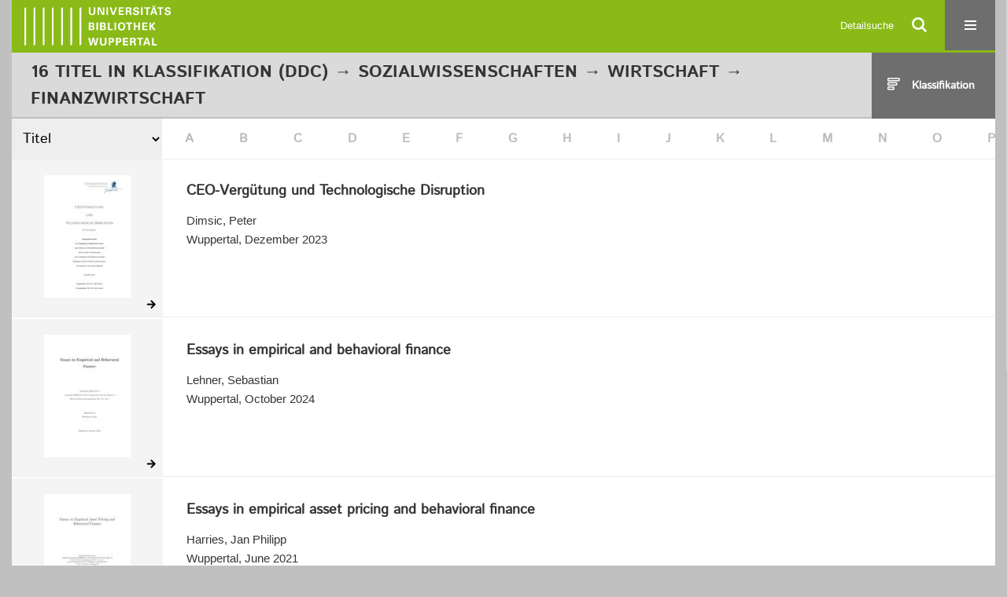

--- FILE ---
content_type: text/html;charset=utf-8
request_url: https://elekpub.bib.uni-wuppertal.de/topic/titles/384
body_size: 5531
content:
<!DOCTYPE html>
<html lang="de"><head><title>Sammlungen der UB Wuppertal / Finanzwirtschaft [1-16]</title><meta http-equiv="Content-Type" content="xml; charset=UTF-8"><meta name="viewport" content="width = device-width, initial-scale = 1"><meta name="description" content="Sammlungen der UB Wuppertal"><meta lang="de" content=""><link rel="shortcut icon" href="/domainimage/favicon.ico" type="image/x-icon"><link rel="alternate" type="application/rss+xml" title="Sammlungen der UB Wuppertal" href="/rss"><link type="text/css" href="/css/noah-balancer_front1.ubw_content.css?-2471185551867758555" rel="stylesheet"><script src="/thirdparty/jquery-3.6.0.min.js">&#160;</script><script defer src="/static/scripts/common.js">&#160;</script><script defer src="/static/scripts/main.js">&#160;</script><script defer src="/static/scripts/filterAlpha.js">&#160;</script><script>
MathJax = {
  tex: {
    
    inlineMath: [
		['$', '$'],['$$', '$$'],['\\(', '\\)']
		],
    displayMath: [
		['\\[', '\\]']
		]
  }
}</script><script defer src="https://cdn.jsdelivr.net/npm/mathjax@3.2.2/es5/tex-mml-chtml.min.js">&#160;</script><script type="text/javascript" src="/domainresource/static/scripts/custom.js">&#160;</script><script>
$(document).ready(function() {
  /* deactivate  for now  */
  var domainList = '.domainShowcase a.hfmdt'
  $(domainList).on('click', function(e) {
    e.preventDefault()
  })
  $(domainList).on('mouseenter', function() {
    $(this).css('cursor', 'default')
  })
})
</script></head><body style="" class="bd-guest   bd-flexLayout bd-root bd-r-ubw bd-m-ubw bd-ubw bd-mandant bd-mandant bd-topic bd-portal bd-nav bd-portal-titles bd-nav-titles bd-topic-titles bd-topic-titles-384 bd-list-rows"><span style="display:none" id="meta"><var id="tree">&#160;<var id="timeout" value="3600" class=" sessionsys"> </var><var id="name" value="ubw" class=" domain"> </var><var id="relativeRootDomain" value="ubw" class=" domain"> </var><var id="pathinfo" value="/ubw/topic/titles/384" class=" request"> </var><var id="fulldata" value="false" class=" domain"> </var><var id="search-linkDetailedsearchScope" value="domain" class=" templating"> </var><var id="class" value="topic" class=" request"> </var><var id="classtype" value="portal" class=" request"> </var><var id="tab" value="titles" class=" request"> </var><var id="id" value="384" class=" request"> </var><var id="leftColToggled" value="false" class=" session"> </var><var id="facetFilterToggled" value="false" class=" session"> </var><var id="topheight" value="80" class=" session"> </var><var id="bottomheight" value="20" class=" session"> </var><var id="bodywidth" value="1000" class=" session"> </var><var id="centercolwidth" value="0" class=" session"> </var><var id="middlerowheight" value="476" class=" session"> </var><var id="numberOfThumbs" value="20" class=" session"> </var><var id="clientwidth" value="1000" class=" session"> </var><var id="fullScreen" value="false" class=" session"> </var><var id="staticWidth" value="false" class=" session"> </var><var id="rightcolwidth" value="220" class=" session"> </var><var id="leftcolwidth" value="200" class=" session"> </var><var id="zoomwidth" value="600" class=" session"> </var><var id="mode" value="w" class=" session"> </var><var id="initialized" value="false" class=" session"> </var><var id="sizes" value="128,1200,2000,0,1000,304,1504,504,800" class=" webcache"> </var><var id="availableZoomLevels" value="304,504,800,1000,1504,2000" class=" webcache"> </var><var id="js-toggleMobileNavi" value="None" class=" templating"> </var><var id="fullscreen-fullzoomOnly" value="false" class=" templating"> </var><var id="css-mobileMin" value="16384px" class=" templating"> </var><var id="tei-on" value="false" class=" templating"> </var><var id="search-alertIfEmpty" value="false" class=" templating"> </var><var id="search-quicksearchScope" value="domain" class=" templating"> </var><var id="search-toggleListMinStructs" value="1" class=" templating"> </var><var id="search-highlightingColor" value="00808066" class=" templating"> </var><var id="layout-wrapperMargins" value="body" class=" templating"> </var><var id="layout-useMiddleContentDIV" value="false" class=" templating"> </var><var id="layout-navPortAboveMiddleContentDIV" value="false" class=" templating"> </var><var id="navPort-align" value="center" class=" templating"> </var><var id="navPort-searchTheBookInit" value="closed" class=" templating"> </var><var id="navPath-pageviewStructureResize" value="css" class=" templating"> </var><var id="layout-useLayout" value="flexLayout" class=" templating"> </var><var id="listNavigation-keepToggleState" value="true" class=" templating"> </var><var id="fullscreen-mode" value="None" class=" templating"> </var><var id="groups" value="guest" class=" user"> </var></var><var id="client" value="browser">&#160;</var><var id="guest" value="true">&#160;</var><var class="layout" id="colleft" value="titles,">&#160;</var><var class="layout" id="colright" value="">&#160;</var></span><div id="custom-menu-layer" class="wiki wiki-layer custom-menu-layer wiki-custom-menu-layer customMenuLayer "><div>

   <span class="chooseLanguage langEls"><a class="uppercase sel"><abbr>de</abbr></a><a href="/action/changeLanguage?lang=en" class="uppercase "><abbr title="Sprache &#228;ndern: Englisch">en</abbr></a></span>

   <div class="ml-close">Schliessen</div>

<p><h1><a href="/search">Detailsuche</a></h1>
  <h1><a href="/wiki/libraries">Bibliotheken</a></h1>
  <h1><a href="/wiki/aboutNoah">Projekt</a></h1>
  
  <br>
  <br>
  <h2><a href="https://www.hbz-nrw.de/impressum">Impressum</a>
</h2> 
  <h2><a href="https://www.hbz-nrw.de/datenschutz">Datenschutz</a></h2> </p>
</div></div><div id="main" class="divmain "><div id="topParts" class=""><a class="screenreaders" href="#centerParts">zum Inhalt</a><header role="banner" class=""><div id="defaultTop" class="wiki wiki-top defaultTop wiki-defaultTop defaultTop "><div id="topProject">
   <a href="/ubw"><img class="mlogo" src="/domainimage/mlogo.png"></a>
</div> </div><div id="mobileTop" class="defaultTop"><div class="main"><div id="topLogo"><a href="/" title="HOME">&#160;</a></div><div id="topProject">
   <a href="/ubw"><img class="mlogo" src="/domainimage/mlogo.png"></a>
</div><div class="topLiner"><div class="vlsControl vl-mobile-top"><div class="searchbox totoggle"><form method="get" onsubmit='return alertIfEmpty("mobileQuicksearch")' name="searchBox" class="searchform" id="mobilequickSearchform" action="/search/quick"><a class="textlink   " id="searchexpert" href="/search"><span>Detailsuche</span></a><div id="mqs-wrap"><label class="screenreaders" for="mobileQuicksearch">Schnellsuche: </label><span class="button large edge slim flat noborder searchglass glassindic"><span style="display:none">&#160;</span></span><input type="text" id="mobileQuicksearch" name="query" class="quicksearch" style="" placeholder="In den Sammlungen suchen ..." value="" preset="" msg="Bitte mindestens einen Suchbegriff eingeben."></div><button type="submit" id="quicksearchSubmit" class=" button large edge slim flat noborder searchglass"><span class="hidden">OK</span></button></form></div><div title="Men&#252;" class="button custom-menu-layer top-toggler large flat noborder contents toggle leftParts"><span style="display: none;">&#160;</span></div></div></div></div></div></header></div><div id="middleParts" class=""><div id="centerParts" class="maincol "><main role="main" class=""><img alt="" style="position:absolute;left:-9999px" id="cInfo" width="0" height="0"><div class="headerNav "><a class="screenreaders" name="centerParts">&#160;</a><h1 class="mainheader titlesBar  " id="classificationNavPath"><div class="headertext"><div><span><span class="titlecount">16</span><span class="mdtype"> Titel</span></span> in <span class="classification-path id-384"><span class="cls-els"><a class="item pos1 noah" href="/topic/titles/1077">Klassifikation (DDC)</a> <span class="pos2"> &#8594; </span><a class="item pos2 noah" href="/topic/titles/353">Sozialwissenschaften</a> <span class="pos3"> &#8594; </span><a class="item pos3 noah" href="/topic/titles/381">Wirtschaft</a> <span class="pos4"> &#8594; </span><span class="item pos4 noah"> Finanzwirtschaft</span></span></span> </div></div><div class="list-view target toggle-cls rightCtrl vlsControl"><div class="button large flat noborder toggle icon-list-structure"><span>Klassifikation</span></div><div class="button large flat noborder toggled hidden icon-close"><span>Schliessen</span></div></div></h1><div class="mbars"><div class="naviBar sort-alpha"><div class="select sortindexSelect"><div class="icon-sortList">&#160;</div><span class="drop2"><form><select aria-labelledby="sortByDropdown-label" name="s" class="change by " id="sortByDropdown"><option value="title" selected>Titel</option><option value="name">Personen</option><option value="place">Ort</option><option value="printer-publisher">Verlag</option><option value="date">Jahr</option></select></form></span></div><nav class="filterAlpha fasOverlay"><ul id="alphas" class="alpha"><i class="shift prev disabled fa icon-chevron-left">&#160;</i><li><a class="empty">A</a></li><li><a class="empty">B</a></li><li><a class="empty">C</a></li><li><a class="empty">D</a></li><li><a class="empty">E</a></li><li><a class="empty">F</a></li><li><a class="empty">G</a></li><li><a class="empty">H</a></li><li><a class="empty">I</a></li><li><a class="empty">J</a></li><li><a class="empty">K</a></li><li><a class="empty">L</a></li><li><a class="empty">M</a></li><li><a class="empty">N</a></li><li><a class="empty">O</a></li><li><a class="empty">P</a></li><li><a class="empty">Q</a></li><li><a class="empty">R</a></li><li><a class="empty">S</a></li><li><a class="empty">T</a></li><li><a class="empty">U</a></li><li><a class="empty">V</a></li><li><a class="empty">W</a></li><li><a class="empty">X</a></li><li><a class="empty">Y</a></li><li><a class="empty">Z</a></li></ul></nav></div></div></div><div class="classification-list list-1" id="toggle-cls"><ul class="struct-list"><li><a href="/nav/index" class="">Alle Titel</a></li><li><a class="p-0 ancestor " href="/topic/titles/1077">Klassifikation (DDC)</a></li><li><a class="p-1 ancestor " href="/topic/titles/353">Sozialwissenschaften</a></li><li><a class="p-2 ancestor " href="/topic/titles/381">Wirtschaft</a></li><li><a class="p-3 ancestor set active" href="/topic/titles/384">Finanzwirtschaft</a></li></ul></div><ul id="metadataDescendantAxis" class="vls-list md-list csslayout rows  "><li><div class="csslayout mdlist-thumb thumb"><a class="thumb" href="/ubwhs/content/titleinfo/7346115"><img alt="Titelblatt" loading="lazy" class="transparency" src="/ubwhs/download/webcache/128/7346391" style="width:110px; height:156px"></a></div><div class="csslayout mdlist-info miniTitleinfo"><div class="bdata"><h3><a class="title" href="/ubwhs/content/titleinfo/7346115">CEO-Verg&#252;tung und Technologische Disruption</a></h3><div class="author"><span class="role-Verfasser">Dimsic, Peter</span></div><div class="origin">Wuppertal, Dezember 2023</div></div></div><div class="mdinfo"><img title="Besitzende Institution: Sammlungen der UB Wuppertal" class="mlogo" src="/ubw/domainimage/mlogo.png"></div></li><li><div class="csslayout mdlist-thumb thumb"><a class="thumb" href="/ubwhs/content/titleinfo/7867625"><img alt="Titelblatt" loading="lazy" class="transparency" src="/ubwhs/download/webcache/128/7867888" style="width:110px; height:156px"></a></div><div class="csslayout mdlist-info miniTitleinfo"><div class="bdata"><h3><a class="title" href="/ubwhs/content/titleinfo/7867625">Essays in empirical and behavioral finance</a></h3><div class="author"><span class="role-Verfasser">Lehner, Sebastian</span></div><div class="origin">Wuppertal, October 2024</div></div></div><div class="mdinfo"><img title="Besitzende Institution: Sammlungen der UB Wuppertal" class="mlogo" src="/ubw/domainimage/mlogo.png"></div></li><li><div class="csslayout mdlist-thumb thumb"><a class="thumb" href="/ubwhsmig/content/titleinfo/6249530"><img alt="Titelblatt" loading="lazy" class="transparency" src="/ubwhsmig/download/webcache/128/6384306" style="width:110px; height:156px"></a></div><div class="csslayout mdlist-info miniTitleinfo"><div class="bdata"><h3><a class="title" href="/ubwhsmig/content/titleinfo/6249530">Essays in empirical asset pricing and behavioral finance</a></h3><div class="author"><span class="role-Verfasser">Harries, Jan Philipp</span></div><div class="origin">Wuppertal, June 2021</div></div></div><div class="mdinfo"><img title="Besitzende Institution: Sammlungen der UB Wuppertal" class="mlogo" src="/ubw/domainimage/mlogo.png"></div></li><li><div class="csslayout mdlist-thumb thumb"><a class="thumb" href="/ubwhs/content/titleinfo/7442457"><img alt="Titelblatt" loading="lazy" class="transparency" src="/ubwhs/download/webcache/128/7444816" style="width:110px; height:156px"></a></div><div class="csslayout mdlist-info miniTitleinfo"><div class="bdata"><h3><a class="title" href="/ubwhs/content/titleinfo/7442457">Essays on computational portfolio management and asset pricing</a></h3><div class="author"><span class="role-Verfasser">Sch&#228;fer, Sebastian</span></div><div class="origin">Wuppertal, September 30, 2023</div></div></div><div class="mdinfo"><img title="Besitzende Institution: Sammlungen der UB Wuppertal" class="mlogo" src="/ubw/domainimage/mlogo.png"></div></li><li><div class="csslayout mdlist-thumb thumb"><a class="thumb" href="/ubwhs/content/titleinfo/7245595"><img alt="Titelblatt" loading="lazy" class="transparency" src="/ubwhs/download/webcache/128/7245794" style="width:110px; height:156px"></a></div><div class="csslayout mdlist-info miniTitleinfo"><div class="bdata"><h3><a class="title" href="/ubwhs/content/titleinfo/7245595">Foreign direct investment dynamics, innovation, and economic growth in China and Europe</a></h3><div class="subTitle">theoretical, empirical, and policy perspectives</div><div class="author"><span class="role-Verfasser">Xiong, Tian</span></div><div class="origin">Wuppertal, December 2022</div></div></div><div class="mdinfo"><img title="Besitzende Institution: Sammlungen der UB Wuppertal" class="mlogo" src="/ubw/domainimage/mlogo.png"></div></li><li><div class="csslayout mdlist-thumb thumb"><a class="thumb" href="/ubwhsmig/content/titleinfo/3552835"><img alt="Titelblatt" loading="lazy" class="transparency" src="/ubwhsmig/download/webcache/128/3905829" style="width:110px; height:156px"></a></div><div class="csslayout mdlist-info miniTitleinfo"><div class="bdata"><h3><a class="title" href="/ubwhsmig/content/titleinfo/3552835">The impact of macroeconomic factors and policy events on the financial and real economy</a></h3><div class="author"><span class="role-Verfasser">Celebi, Kaan</span></div><div class="origin">Wuppertal, March 2020</div></div></div><div class="mdinfo"><img title="Besitzende Institution: Sammlungen der UB Wuppertal" class="mlogo" src="/ubw/domainimage/mlogo.png"></div></li><li><div class="csslayout mdlist-thumb thumb"><a class="thumb" href="/ubwhsmig/content/titleinfo/6249388"><img alt="Titelblatt" loading="lazy" class="transparency" src="/ubwhsmig/download/webcache/128/6373410" style="width:110px; height:156px"></a></div><div class="csslayout mdlist-info miniTitleinfo"><div class="bdata"><h3><a class="title" href="/ubwhsmig/content/titleinfo/6249388">International bond markets, risk premiums and brexit</a></h3><div class="subTitle">theory and empirical findings</div><div class="author"><span class="role-Verfasser">Kadiric, Samir</span></div><div class="origin">Wuppertal, May 2020</div></div></div><div class="mdinfo"><img title="Besitzende Institution: Sammlungen der UB Wuppertal" class="mlogo" src="/ubw/domainimage/mlogo.png"></div></li><li><div class="csslayout mdlist-thumb thumb"><a class="thumb" href="/ubwhsmig/content/titleinfo/3554823"><img alt="Titelblatt" loading="lazy" class="transparency" src="/ubwhsmig/download/webcache/128/4048634" style="width:110px; height:157px"></a></div><div class="csslayout mdlist-info miniTitleinfo"><div class="bdata"><h3><a class="title" href="/ubwhsmig/content/titleinfo/3554823">Investitionshemmnisse aus Sicht von Venture Capital-Investoren bei Investitionen in junge, innovative Technologieunternehmen des Erneuerbare-Energien-Sektors</a></h3><div class="author"><span class="role-Verfasser">Keilhauer, Oliver</span></div><div class="origin">Wuppertal, Sommersemester 2015</div></div></div><div class="mdinfo"><img title="Besitzende Institution: Sammlungen der UB Wuppertal" class="mlogo" src="/ubw/domainimage/mlogo.png"></div></li><li><div class="csslayout mdlist-thumb thumb"><a class="thumb" href="/ubwhs/content/titleinfo/7555107"><img alt="Titelblatt" loading="lazy" class="transparency" src="/ubwhs/download/webcache/128/7555112" style="width:110px; height:142px"></a></div><div class="csslayout mdlist-info miniTitleinfo"><div class="bdata"><h3><a class="title" href="/ubwhs/content/titleinfo/7555107">Macroeconomic and geopolitical impact on asset returns and risk premia</a></h3><div class="subTitle">three essays on asset pricing</div><div class="author"><span class="role-Verfasser">Apel, Matthias</span></div><div class="origin">Oberursel, March 12, 2023</div></div></div><div class="mdinfo"><img title="Besitzende Institution: Sammlungen der UB Wuppertal" class="mlogo" src="/ubw/domainimage/mlogo.png"></div></li><li><div class="csslayout mdlist-thumb thumb"><a class="thumb" href="/ubwhs/content/titleinfo/8074434"><img alt="Titelblatt" loading="lazy" class="transparency" src="/ubwhs/download/webcache/128/8076496" style="width:110px; height:156px"></a></div><div class="csslayout mdlist-info miniTitleinfo"><div class="bdata"><h3><a class="title" href="/ubwhs/content/titleinfo/8074434">Pr&#228;ferenzen (privater) Anleger bei der Darstellung von Performance im Integrated Reporting</a></h3><div class="subTitle">eine theoretische und experimentelle Analyse</div><div class="author"><span class="role-Verfasser">Leven-Aldejohann, Philippa</span></div><div class="origin">Wuppertal, [2025]</div></div></div><div class="mdinfo"><img title="Besitzende Institution: Sammlungen der UB Wuppertal" class="mlogo" src="/ubw/domainimage/mlogo.png"></div></li><li><div class="csslayout mdlist-thumb thumb"><a class="thumb" href="/ubwhs/content/titleinfo/7274124"><img alt="Titelblatt" loading="lazy" class="transparency" src="/ubwhs/download/webcache/128/7275322" style="width:110px; height:142px"></a></div><div class="csslayout mdlist-info miniTitleinfo"><div class="bdata"><h3><a class="title" href="/ubwhs/content/titleinfo/7274124">Die Sanierung von Unternehmen in Eigenverwaltung</a></h3><div class="subTitle">eine theoretische und empirische Analyse</div><div class="author"><span class="role-Verfasser">Sopp, Markus</span></div><div class="origin">Wuppertal, Dezember 2022</div></div></div><div class="mdinfo"><img title="Besitzende Institution: Sammlungen der UB Wuppertal" class="mlogo" src="/ubw/domainimage/mlogo.png"></div></li><li><div class="csslayout mdlist-thumb thumb"><a class="thumb" href="/ubwhs/content/titleinfo/7666231"><img alt="Titelblatt" loading="lazy" class="transparency" src="/ubwhs/download/webcache/128/7666701" style="width:110px; height:142px"></a></div><div class="csslayout mdlist-info miniTitleinfo"><div class="bdata"><h3><a class="title" href="/ubwhs/content/titleinfo/7666231">Shareholder wealth effect of threshold crossing disclosure</a></h3><div class="subTitle">evidence from a MENA Emerging Market viz. Morocco</div><div class="author"><span class="role-Verfasser">Hammoud, Rhizlane</span></div><div class="origin">Wuppertal, [2024]</div></div></div><div class="mdinfo"><img title="Besitzende Institution: Sammlungen der UB Wuppertal" class="mlogo" src="/ubw/domainimage/mlogo.png"></div></li><li><div class="csslayout mdlist-thumb thumb"><a class="thumb" href="/ubwhs/content/titleinfo/7951553"><img alt="Titelblatt" loading="lazy" class="transparency" src="/ubwhs/download/webcache/128/7953382" style="width:110px; height:156px"></a></div><div class="csslayout mdlist-info miniTitleinfo"><div class="bdata"><h3><a class="title" href="/ubwhs/content/titleinfo/7951553">Soziale Wirkungsmessung und &#246;konomische Bedeutung gemeinn&#252;tziger Aktivit&#228;ten</a></h3><div class="subTitle">theoretische Grundlagen, Anwendungspotentiale und empirische Analysen</div><div class="author"><span class="role-Verfasser">Herbrand, Marc</span></div><div class="origin">Wuppertal, Januar 2025</div></div></div><div class="mdinfo"><img title="Besitzende Institution: Sammlungen der UB Wuppertal" class="mlogo" src="/ubw/domainimage/mlogo.png"></div></li><li><div class="csslayout mdlist-thumb thumb"><a class="thumb" href="/ubwhs/content/titleinfo/7754587"><img alt="Titelblatt" loading="lazy" class="transparency" src="/ubwhs/download/webcache/128/7754604" style="width:110px; height:156px"></a></div><div class="csslayout mdlist-info miniTitleinfo"><div class="bdata"><h3><a class="title" href="/ubwhs/content/titleinfo/7754587">Three papers in empirical finance on information processing</a></h3><div class="author"><span class="role-Verfasser">Oenschl&#228;ger, Eike</span></div><div class="origin">Wuppertal, August 7th, 2024</div></div></div><div class="mdinfo"><img title="Besitzende Institution: Sammlungen der UB Wuppertal" class="mlogo" src="/ubw/domainimage/mlogo.png"></div></li><li><div class="csslayout mdlist-thumb thumb"><a class="thumb" href="/ubwhsmig/content/titleinfo/3552892"><img alt="Titelblatt" loading="lazy" class="transparency" src="/ubwhsmig/download/webcache/128/3909312" style="width:110px; height:156px"></a></div><div class="csslayout mdlist-info miniTitleinfo"><div class="bdata"><h3><a class="title" href="/ubwhsmig/content/titleinfo/3552892">Vertrauen im Rahmen der Investitionsentscheidung professioneller Investoren</a></h3><div class="subTitle">eine theoretische und empirische Analyse</div><div class="author"><span class="role-Verfasser">Greiner, Philipp</span></div><div class="origin">Wuppertal, M&#228;rz 2020</div></div></div><div class="mdinfo"><img title="Besitzende Institution: Sammlungen der UB Wuppertal" class="mlogo" src="/ubw/domainimage/mlogo.png"></div></li><li><div class="csslayout mdlist-thumb thumb"><a class="thumb" href="/ubwretro/content/titleinfo/8066474"><img alt="Titelblatt" loading="lazy" class="transparency" src="/ubwretro/download/webcache/128/8066475" style="width:110px; height:151px"></a></div><div class="csslayout mdlist-info miniTitleinfo"><div class="bdata"><h3><a class="title" href="/ubwretro/content/titleinfo/8066474">Wertpapiere f&#252;r den Schulgebrauch</a></h3><div class="subTitle">(D.R.-M. 172413) : in Originalgr&#246;&#223;e und ohne Textk&#252;rzung</div><div class="author"><span class="role-Herausgeber">Neumann, Rob. (Hrsg.)</span></div><div class="origin">2. verbesserte und vermehrte Auflage, [Berlin] : [Verlag nicht ermittelbar] ; Charlottenburg : Amelang'sche Lehrmittelhandlung, 1903/1904</div></div></div><div class="mdinfo"><img title="Besitzende Institution: Sammlungen der UB Wuppertal" class="mlogo" src="/ubw/domainimage/mlogo.png"></div></li><li class="thumb-placeholder"><li class="pagingnav"></ul><var id="publicationID" value="" class="zoomfullScreen"> </var><var id="mdlistCols" value="false"> </var><var id="isFullzoom" value="false" class="zoomfullScreen"> </var><var id="employsPageview" value="false" class="pagetabs"> </var><var id="webcacheSizes" value="128,304,504,800,1000,1200,1504,2000"> </var><var id="navLastSearchUrl" value=""> </var></main></div></div><div id="bottomParts" class=""><footer role="contentinfo" class=""><div id="custom-footer" class="wiki wiki-bottom custom-footer wiki-custom-footer customFooter "><div class="top">
  
  <span class="fright">
    <a href="https://www.mkw.nrw/"><img src="/domainimage/ministerium.svg">
    </a>
  </span>
</div>

<div class="bottom">
 <div>
  <span class="fleft">
    <img src="/domainimage/noah.svg">
  </span>
  <span class="fright">
    <a href="https://www.hbz-nrw.de/impressum">Impressum</a>
    <a href="https://www.hbz-nrw.de/datenschutz">Datenschutz</a>
  </span>
 </div>
</div></div><div class="footerContent" id="footerContent"><span class="f-links-vls"><a id="footerLinkVLS" target="_blank" href="http://www.semantics.de/produkte/visual_library/">Visual Library Server 2026</a></span></div></footer></div></div></body></html>

--- FILE ---
content_type: text/css
request_url: https://elekpub.bib.uni-wuppertal.de/css/noah-balancer_front1.ubw_content.css?-2471185551867758555
body_size: 52693
content:
/*==================================================
css: content

server/static/css/styles.css L15
server/static/css/main.css L3100
server/static/css/csslayout.css L6526
server/static/css/fonticons.css L7756
server/static/css/widget.css L8009
server/static/css/fonticons.wiki.css L8745
noah/static/css/styles.css L9085
noah.db.css L12016
ubw.db.css L12031
==================================================*/

/* from server/static/css/styles.css */
/* common */
/* layer */
/* nav  */
/* page */
/* markdown transcript wiki */

:root {

  --scrollbarWidth: 22px;
  --inner-width: 100vw;

  --body-font: Helvetica, Open Sans, sans-serif;
  --body-font-color: #333;
  /* 1040 legacy skins only, see base23 */
  --tiles-width: 1040px;
  --tiles-spacing: 16px;
  --tiles-cap-height: 50px;

  --zoompane-bgColor: #f0f0f0;
  --thumbToggler-height: 40px;

  --nav-map-height: 300px;

  --searchterm-bg: #DFEFFF;

  --customMenu-backdrop-bgColor: rgb(200, 200, 200, 0.2);
  --customMenu-backdrop-filter: blur(2px);
}
/* z-index */
@media all {
  .vlsDropdown {
    z-index:40;
  }
   #debugpanel {
    z-index:40;
  }
  #disclaimerCookieSmall {
    z-index: 38;
  }
  #disclaimerCookie {
    z-index: 38;
  }
  #custom-menu-layer.toggled {
    z-index: 20;
  }
  a#scrollTop {
    z-index: 14;
  }
  .pageviewStructure-tree {
    z-index: 12;
  }
  #moreEditActions {
    z-index:11;
  }
  .bd-portal #listNavigation.layer {
    z-index: 10;
  }
  .flex-direction-nav a {
    z-index: 10;
  }
  #zoom__thumbSlider {
    z-index: 10;
  }
  .structure-layer-navPath#navPath {
    z-index: 7;
  }
  .vl-pageview-controls {
    z-index: 6;
  }
  #map .ol-zoom {
    z-index: 5;
  }
  #searchinfo.modern {
    z-index: 2;
  }
  .pageLoader {
    z-index:10;
  }
}

abbr {
    text-decoration: none;
}

body {
	margin-top:0;
	margin-bottom:0;
	margin-left:0;
	margin-right:0;
	position:relative;
}

body, td {
	font-family:Segoe UI, "Helvetica Neue", Arial;
}

html {
  height: 100%;
}
body {
  overflow-x: hidden;
}
.fullwidth {
  width: 100vw;
  margin-left: calc(50% - 50vw + 0.5 * var(--scrollbarWidth));
}
.fileext {
  text-transform: uppercase;
}

/* menubox */

.menubox li {
  list-style: none;
  list-style-image: none;
}
.menubox ul ul {
  padding-left: .75em;
}

/* */
.btn {
  cursor: pointer;
}

.vl-pbuttons .info:before {
	content: var(--icon-info);
}
a .hide-underlined {
  display: none;
}
.ln-ico:before {
  padding: 0 .2em;
  font-family: var(--icon-fontFamily);
}
a.vlIcon, a.vlIcon:hover {
  text-decoration: none;
}

.ln-autor:before {
  content: var(--icon-inline-autor);
}
.ln-place:before {
  content: var(--icon-inline-place);
}
.ln-subject:before {
  content: var(--icon-inline-subject);
}
.ln-dnb:before {
  content: var(--icon-inline-dnb);
}
.ln-epub:before {
  content: var(--icon-inline-epub);
}
.ln-google:before {
  content: var(--icon-inline-google);
}
.ln-mets:before {
  content: var(--icon-inline-mets);
}
.ln-orcid:before {
  content: var(--icon-inline-orcid);
  color: var(--icon-inline-orcid-color);
}
.ln-pdf:before {
  content: var(--icon-inline-pdf);
}
.ln-subject:before {
  content: var(--icon-inline-subject);
}
.ln-wiki:before {
  content: var(--icon-inline-wiki);
}
.ln-ddc:before {
  content: var(--icon-inline-ddc);
}
.ln-gbv:before {
  content: var(--icon-inline-gbv);
}
.ln-html:before {
  content: var(--icon-inline-html);
}
.ln-iiif:before {
  content: var(--icon-inline-iiif);
}
.ln-zip:before {
  content: var(--icon-inline-zip);
}
.ln-share:before {
  content: var(--icon-inline-share);
}
.ln-info:before {
  content: var(--icon-inline-info);
}
.ln-ulan:before {
  content: var(--icon-inline-ulan);
}
.ln-bib_search:before {
  content: var(--icon-inline-bib_search);
}
.ln-urn:before {
  content: var(--icon-inline-urn);
}
.ln-zdb:before {
  content: var(--icon-inline-zdb);
}
.ln-geo:before {
  content: var(--icon-inline-geo);
}
.ln-download:before {
  content: var(--icon-inline-download);
}
.ln-oai:before {
  content: var(--icon-inline-oai);
}
.ln-time:before {
  content: var(--icon-inline-calendar);
}

/* pagetext */
@media all {

  #imageGrid {
    display: flex;
    flex-wrap: wrap;
  } #imageGrid > * {
    flex: 1;
  }
  #imageGrid > .focusControl {
    flex:0 0 0;
  }

  .focusControl > * {
    position: absolute;
    z-index: 1;
    top: 150px;
    margin-left: calc(-1 * 32px / 2);
    margin-top: 32px;
  }
  .focusControl .btn {
    width: 32px;
    height: 32px;
    content:'';
    color: var(--button-color);
    font-family: var(--icon-fontFamily);
    background-color: var(--button-bgColor);
    display: flex;
    align-items: center;
    justify-content: center;
  }
  .focusControl .btn.up {
    border-radius: 100% 100% 0 0;
  }
  .focusControl .btn.down {
    border-radius: 0 0 100% 100%;
  }
  .focusControl .btn.lmt:before {
    opacity: .65;
  }
  .focusControl .btn.down.lmt:before {
    /* border-bottom: 2px solid var(--button-color); */
  } .focusControl .btn.up.lmt:before {
    /* border-top: 2px solid var(--button-color); */
  }
  .focusControl i{
    display: none;
  }
  /*.pt-img, .pt-txt */
  .pt-txt {
    background-color: var(--zoompane-bgColor);
  }
  .pt-txt > * {
    height: 100%;
  }

  .wiki-pageframe { /* main.js adjustZoomHeight */
    height: 100%;
    min-height: 335px;
  }
  .wiki-pageframe {
    margin-top: 0px;
    position: relative;
    /*overflow-y: scroll;
    mask-image: linear-gradient(to top, transparent, black),
      linear-gradient(to left, transparent 17px, black 17px);
    mask-size: 100% 20000px;
    mask-position: left bottom;
    -webkit-mask-image: linear-gradient(to top, transparent, black),
      linear-gradient(to left, transparent 17px, black 17px);
    -webkit-mask-size: 100% 20000px;
    -webkit-mask-position: left bottom;
    transition: mask-position 0.3s, -webkit-mask-position 0.3s;
  */}
  .wiki-pageframe :hover {
    -webkit-mask-position: left top;
  }

  /* wiki-pagetext */

  #transcriberLandingpage {
  }
  #transcriberStatusinfo {
  }

  #wikipreview {
    padding-left:10px;
  }
  .wiki-pageimg {
  }
  .wiki-pageframe {
  }
  .wiki-pagetext.empty-yet {
    /*opacity:.7*/
  }
  .wiki-pagetext .wiki article {
    display: block;
  }
  .wiki-pagetext .wiki article > * {
    padding: 0;
  }
  .wiki-pagetext .wiki article ol, .wiki-pagetext .wiki article ul {
    padding-left: 2em;
  }

  .transcriber-info {
    padding:10px;
  }
  .transcriber-info > .authby {
    font-size:.9em;
    color:#888;
  }
  .transcriber-info > .by-other {
    font-family: monospace;
    background-color:#fafafa;
    border:1px solid #ddd;
    border-radius:2px;
    padding:.2em .4em;
    margin:.0 0 .5em
  }

  #wikipreview.wiki-pagetext {
    border:0;
  }
  .wiki-pagetext p {
    margin-bottom:0;
  }
  .wiki-pagetext h2 {
  }
  .wiki-pagetext .footnotes {
    font-size:.9em;
  }
  .wiki-pagetext.centered-msg > .no-transcription-yet,
  .wiki-pagetext.centered-msg > .transcription-in-progress {
    align-self: center;
    margin: 0 auto;
    flex-grow: 0;
  }

  .pagetext {
    line-height: 1.5em;
    margin: 0 auto;
    top: 0px;
    overflow-y: auto;
  }

  .pagetext > * {
    padding:30px 0 40px 0;
  }
  .transcriber-info, .pagetext, .pagebottom {
    background-color: white;
    position: absolute;
    padding: 0 20px 0 30px;
    left:0%;
    right:0%;
  }
  .pagebottom:before {
    display: block;
    content:'';
    top:-60px;
    height:60px;
    background: linear-gradient(0deg, white, transparent);
    position: absolute;
    left:0;
    right:0;
    z-index: 1;
  }
  .pagetext, .pagebottom {
    bottom: 0;
  }
  .transcriber-info ~ .pagetext, .transcriber-info + .pagebottom {
    bottom:56px;
  }
  .unreleased {
    opacity: 0.7;
    background-color: var(--unreleased-bg);
  }
  .searchterm, .pagetext .data-vl-searchterm  {
    background-color: var(--searchterm-bg);
  }
  .mainheader .searchterm {
    background-color: transparent;
  }
  .titlesBar > .headertext .searchterm {
    color: var(--mainheader-color);
  }
  .filterAlpha li.active a:before {
    content:'';
    display: inline-block;
    position:absolute;
    background-size: 300%;
  }
  .filterAlpha > .d100, .filterAlpha li.active a {
    position: relative;
  }
  .filterAlpha li.active a:before {
    content: var(--icon-close);
    font-family: fontello;
    font-size: 0.5em;
    right: -.4em;
    top: .1em;
    width: 13px;
    height: 13px;
  }

}

/* layout tableLayout, flexstruct-list li a
Layout equivalents */


/* end layout */


/* barr */

.screenreaders {
	position: absolute;
	top:-100px;
	left:-9999px;
	font-size:0em !important;
	margin:0;
	padding:0;
	border:0;
}

/* html5 */

main {
	display:block;
}

*, *:after, *:before {
  box-sizing: border-box
}

.bd-sysadmin td, .bd-wiki-edit td {
	font-family: Lucida Sans Unicode, Helvetica Neue, Arial, sans-serif;
}
.bd-sysadmin th, .bd-wiki-edit th, .bd-transcript .vlsTable th {
	font-family: Helvetica Neue, Arial, sans-serif;
	font-weight:bold;
}
.bd-sysadmin th a, .bd-wiki-edit th a, .bd-transcript .vlsTable th a {
	color:#0654AC;
}
.bd-sysadmin th a:hover, .bd-wiki-edit th a:hover, .bd-transcript .vlsTable th a:hover {
  text-decoration: none;
}
#offsetChooser.transred {
  display: inline-block;
  margin: 0 2em;
  background-color: white;
  font-size: 0.8rem;
  height: 1.3rem;
  padding: .3rem;  border-radius: .2em;
}
#offsetChooser.transred > div {
  display:inline-block;
  vertical-align: middle;
}
#offsetChooser.transred > .paginglink {
  height: auto;
}
#offsetChooser.transred > div.selectedOs {
  padding: 0 .6em;
  font-size: 1em;
}
#offsetChooser.transred  {
  font-size: 0.7em;
}
/* tableLayout */

/* no margins / paddings on these elements */
table#cont,
#rowMiddle > td,
#rowMiddle > td > table#middleContent {
	padding:0 !important;
}
#rowMiddle > td > table#middleContent {
	margin:0 !important;
}

/* major layout directives */
table#cont {
	width:100%;
	height:100%;
	display: table;
}
table#topContent, table#middleContent {
	width:100%;
}
/* add gstyle demo support - firefox at least */
.bd-pages-gstyle .colmain, .bd-pages-gstyle .colmain td, #rowMiddle > td {
    height: 100%;
}
#rowMiddle > td {
	height:100vh;
}
#rowBottom td, #rowTop td {
	height:.1em;
}

.colmain {
	width:100%;
}
/* part type footer align bottom */
#footer, #bottomParts  {
	background-color:#F3F3F6;
	border-top:1px solid #ccc;
	padding:2px .3em;
}
.footerContent a {
	font-size:10px;
	font-family:Verdana;
}
/* part type footer align layer */
#footerLayer, #custom-footer.wiki-layer {
	position:fixed;
	bottom:0;
}
.bd-authorized td.footer .menubox {
	display:none; /* hide footer-aligned menubox left in wiki/?edit*/
}

.strong {
	font-weight: bold;
}
.bd-guest .debug {
  display: none;
}
.invisible {
  visibility: hidden;
}
.invisible * {
  height: 0;
}
.hidden {
	position:absolute;
	width:1px;
	height:1px;
	left:-20000px;
	overflow:hidden;
}
p {
	line-height:1.5em;
	margin-top:0;
	margin-bottom:1em;
}


.wiki code {
	background-color: #f7f7f9;
	border: 1px solid #e1e1e8;
	border-radius: 2px;
	color: #d72b3f;
	font-family: Consolas,monaco,"Ubuntu Mono",courier,monospace!important;
	font-size: .75rem;
	line-height: .75rem;
	padding: 2px 3px 1px;
	font-variant-ligatures: none;
	tab-size: 4;
	display: inline-block;
  padding: .6em;
}

#cqlinfo {
  font-size: 10px;
  bottom: 0;
  background: ghostwhite;
  position: absolute;
  z-index: 1;
}

/* debug vlsDropdown admin etc*/
@media all {
  .checkUncheckAll {
    cursor:pointer;
    text-align:right;
    border-top:1px solid #ddd;
    font-size:.7em;
    margin-top:1em;
    font-family:Verdana;
  }
  table.sortable th:after {
    content: '';
    width: 10px;
    height: 10px;
    opacity: 0.6;
    display: inline-block;
    background: url('/static/graphics/sortable.gif') center right no-repeat;
  }
  table.sortable th:after {
    padding-right: 21px;
    cursor: pointer;
  }
  /* #wikiHist is used in wikihist and diffconfig */

  #wikiHist {
    float:right;
    margin-right: -2px;
    font-size:12px;
    border-right:2px solid #eee;
    overflow-y: scroll;
    overflow-x: hidden;
    display: block;
    border-left: 1px solid #ddd;
    border-bottom: 0;
    background-color: white;
    padding-left: 1em;
  }
  #wikiHistHead {
    height:3.5em;
    vertical-align:middle;
    color:#999;
  }
  #wikiHist * {
    font-size: 11.2px;
  }
  #wikiHistHead th {
    background-color:white;
  }
  #wikiHistHead th.left {
    text-align:left;
  }
  #wikiHist tbody tr {
    background-color:white;
  }
  #wikiHist td {
    padding:0px 2px;
    border-bottom:1px solid #eee;
  }
  #wikiHist td {
    border-right:1px solid #eee;
    padding: 0 .4em;
    width: 1%;
  }
  #wikiHist td.user {
    white-space:nowrap;
    text-overflow: ellipsis;
    width: 80%;
    overflow: hidden;
  }
  #wikiHist .right {
    text-align:right;
  }
  #wikiHist td.data {
    color:#888;
  }
  #wikiHist td.rev, #wikiHist td.diff {
    min-width: 10px;
  }
  #wikiHist td.select:active {
    background-color: #ccc;
  }
  #wikiHist td.select a:hover {
    text-decoration:none;
  }

  .user-manage {
    margin-top: 2em;
    margin-bottom: 2em;
  }
  .user-manage tr:nth-child(odd) {
    background-color:#fafafa;
  }
  .user-manage th {
    font-weight: bold;
    vertical-align: top;
    padding: 0.75em .6em 1.25em;
    text-align: left;
    background-color: var(--sand);
  }
  .user-manage td {
    hyphens: auto;
    vertical-align: top;
    padding: .3em ;
  }
  .user-manage td.actions {
    min-width: 66px;
  }
  .user-manage td.fullname {
    min-width:14em;
  }
  .user-manage td.title {
    text-align: right;
  }

  #__currLine__ {
    width:0;
    display:inline-block;
    border-right:.5em solid #FAA;
    height:1.2em;
    vertical-align: text-top;
  }
  /* CodeMirror  */
  .splitter_container.splitter-vertical > .splitter_panel {
      border: 1px solid silver;
  }
  .splitter_container > .splitter_panel > #leftPane {
      overflow: hidden !important;
  }
  .CodeMirror {
    line-height: 1.2em;
  }
	.CodeMirror-activeline-background {
		background: none repeat scroll 0 0 #E8F2FF !important;
		}

	.cm-tab:after {
		content: "\21e5";
		display: -moz-inline-block;
		display: -webkit-inline-block;
		display: inline-block;
		width: 0px;
		position: relative;
		overflow: visible;
		left: -1.4em;
		color: #aaa;
	}
  div#selectItems {
    margin:16px 8px 0;
  }
  div.itemsInGroup {
    margin:0 8px 0 13em;
  }
  div#selectItems  ul.vlsDropdown {
    width:13em;
  }
  #vlsDropSpacer {
    font-size:5px;
  }
  div#selectItems #vlsDropSpacer {
    display:none;
  }
  ul.vlsDropdown {
    list-style-image:none;
    list-style-position:outside;
    list-style-type:none;
    position:absolute;
    margin:0;
    padding:0;
  }
  ul.vlsDropdown li {
    margin:0;
    padding:0;
  }
  ul.vlsDropdown li a {
    box-sizing: initial !important;
  }
  ul.vlsDropdown li a:hover, div.itemsInGroup a:hover {
    background-image:url(/static/graphics/admin/bgVlsSelectHover.gif);
    color:#445;
  }
  ul.vlsDropdown li {
    display:none
  }
  ul.vlsDropdown li#selected {
    display:block;
    background-image:url(/static/graphics/admin/bgVlsSelectHover.gif);
    background-repeat:repeat-x;
  }
  ul.vlsDropdown li a, div.itemsInGroup a, .dashJumpmenu a  {
    background-image:url(/static/graphics/admin/bgVlsSelect.gif);
    background-repeat:repeat-x;
    border:1px solid #bbb;
    font: 12px Helvetica, Arial, sans-serif;
    text-decoration:none;
    white-space:nowrap;
    font-weight:bold;
    padding:4px 15px 4px 15px;
    margin-bottom:-1px;
    color:#444 !important;
    display: block;
    line-height: 17px;
    outline:none;
  }
  ul.vlsDropdown li a:visited, div.itemsInGroup a:visited {
    color:#444 !important;
  }
  ul.vlsDropdown li a:hover, div.itemsInGroup a:hover {
    text-decoration:none;
  }
  ul.vlsDropdown li a:active, div.itemsInGroup a:active {
    outline:none;
  }
  ul.vlsDropdown {
  }
  ul.vlsDropdown li#selected a {
    background:transparent url(/static/graphics/admin/thirdparty/crystal/14_layer_lowerlayer.png) 90% 50% no-repeat;
  }

  div.itemsInGroup a {
    float:left;
    margin-right:-1px;
    border-color:#ddd
  }
  ul.vlsDropdown li a#last {
    border-bottom:1px solid #aaa;
  }

  #debugpanel {
    position:fixed;
    bottom:0;
    right:0;
    font-size: 11px;
    border-right: 1px solid grey;
    border-top: 1px solid grey;
  }
  #debugdata {
    background-color: #eee;
    display:none;
    margin-right:46px;
  }

  #debugpanel > .hideit {
    cursor:pointer;
    background-color:white;
    border-left: 1px solid grey;
    color:#777;
    padding:0 1px;
    float:right;
  }
  #debugdata-ctrl.hideit {
    width:34px;
  }
  #debugpanel-ctrl.hideit {
    width:6px;
  }
  #debugdata > a {
    border-left: 1px solid grey;
    padding-left: 6px;
    padding-right: 6px;
  }
  .vlsContainer {
    margin-top: 23px;
    border:2px solid #eee;
    border-radius:2px;
    background-color:#fff;
    vertical-align:top;
  }
  .dashitem {
    display: inline-block;
    width:50%;
    vertical-align: top;
  }
  .dashitem > div {
    margin:1em 1em 3em 1em;
    border: 2px solid #eee;
    border-bottom:0 none;
    background-color:#fff;
  }

  .vlsContainer.noborder {
    border:0;
  }
  div#adminToolbar, .vlsContainer {
    margin-right:10px;
    margin-left:10px;
  }
  .vls-head, .vlsContainer .head, #dashboard .dashHead {
    margin: 18px 0;
    font-size: 1.5em;
    color: #333;
    font-family: Verdana,Arial,sans-serif;
    padding: 4px 10px;
    background-color: #F7F6F8;
  }
}
/* common */
@media all {
  select, .nodrop, #npSingle {
    font-size:11px;
    font-family: Tahoma, Helvetica, Verdana;
  }
  select[multiple] {
      height: auto;
  }
  td {
    vertical-align:top;
  }
  a, .colmain .ui-tabs-panel a {
    text-decoration:none;
    color:#0630ac;
  }
  a:hover {
    text-decoration: underline;
  }
  a img {
    border:0;
  }
  a.external:after, a.goto:after {
    content:'\2197';
    display:inline-block;
    font-size: 0.9em;
      margin: -0.4em 0 0 0.25em;
      vertical-align: super;
  }

  img.spacer {
    /*avoid img consuming additional vertical space*/
    display: inherit;
  }
  .head {
    /*border-radius:4px;*/
  }
}
/* layer */
@media all {

  #custom-menu-layer {
    background-color: transparent;
    /*width: var(--inner-width);*/
    left: 0;
    top: 0;
    bottom: 0;
    right: 0;
    position: fixed;
    overflow: auto;
    transition: all 0.2s ease-in-out;
    pointer-events: none;
  }
  #custom-menu-layer::-webkit-scrollbar {
    width:0;
  }

  #custom-menu-layer .paneclose {
    text-align: right;
  }

  .bd-cml-toggled {
  }
  #custom-menu-layer.toggled {
    background-color: var(--customMenu-backdrop-bgColor);
    backdrop-filter: var(--customMenu-backdrop-filter);
    pointer-events: all;
  }

  #custom-menu-layer > div, #mandant-menu-layer > div {
    position: absolute;
    overflow: auto;
    min-height: 200px;
    min-width: 340px;
    max-width: calc(var(--inner-width) * .4);
    padding: var(--spacing-2) var(--spacing-2) var(--spacing-3) var(--spacing-4);
    right: 0;
    top: 0;
    background-color: var(--customMenu-bgColor);
    color: var(--customMenu-color);
    transition: transform 0.2s;
    transform: translateX(100%);
  }

  #custom-menu-layer.toggled > div {
    transform: translateX(0);
  }
}
/* nav  */
@media all {
  .relatedItemListNavigation #facetDataMainheader > .menuheader,
  .relatedItemListNavigation #fdmhead {
    justify-content: right;
  }
  .nav, .nav-inline {
    margin: 0;
    padding-left:0;
    list-style: none;
  }
  .nav li {
    margin: 0;
  }
  .nav-inline li {
    display:inline-block;
  }
  /* navPort */
  nav.navPort {
    position: relative;
  }

  nav.navPort {
    display: flex;
    align-items: flex-start;
  }

  nav.navPort > #navPort {
    flex: 1;
  }

  #navPort {
    border-top:1px solid #dde;
    border-bottom:1px solid #e8e8f0;
    background-color:#f8f7fb;
    clear:both;
  }
  .navPort-metadata, .navPort-pages {
  }
  .navPort-nav {
  }

  .viewCtrl, .viewCtrl_sel {
    border-right:1px solid #CCCBD7;
    border-left:1px solid #fff;
  }
  .viewCtrl a, .viewCtrl_sel span {
    display: block;
    padding: 3px 1.2em 3px 1.2em;
  }
  .viewCtrl a:active {

  }
  .viewCtrl_sel {
    color:#666;
  }
  .viewCtrl, .viewCtrl_sel {
      float:left;
  }

  select, .nodrop, #npSingle {
    font-size: 1em;
  }

  .resizeControls, .naviControls, .rotateControls, div#fullScr {
    margin-top: 0;
  }


  .list-paging .vls-button, .naviControls .vls-button {
    display: flex;
    align-items: center;
    justify-content: center;
  }

  .naviControls.vls-button:after {
    display: initial;
    margin-top: initial;
  }


  .naviControls, .resizeControls, .rotateControls, .debugControls, .tabgroup, .drop {
    float:left;
  }
  .naviControls.bottomNav {
    float:none;
    white-space: nowrap;
  }
  .bottomNav > * {
    display: flex;
  }

  .resizeControls a, .naviControls.toggleMode > .toggleModeImage {
    display: flex;
    align-items: center;
    justify-content: center;
    text-decoration:none;
  }
  .naviControls.toggleMode {
    position:relative;
  }
  .naviControls.toggleMode > .toggleModeImage {
    margin-right:-1px;
  }

  #navPort > .menuCtrl a:before {
    content: var(--icon-menu);
  }

  #navPort > li.menuCtrl {
    width: 1em
  }
  .naviControls {
    display: flex;
    align-items: center;
  }

  .vls-button {
    background-color: #fff;
    border: 1px solid #bbb;
    border-radius: 2px;
    width: 1.5em;
  }

  a.vls-button {
    color: rgba(0, 0, 0, 0.5);
    text-decoration: none !important;
  }
  a.vls-button:hover {
    color: black;
    background-color: #fefefe;
  }
  a.vls-button:active {
    background-color: #fcfcfc;
  }
  a.vls-button.inactive, a.vls-button.inactive:hover, a.vls-button.inactive:active {
    color: rgba(0, 0, 0, 0.2);
    cursor: default;
  }
  a.vls-button:hover {
    text-decoration:none;
  }
  /*number not in use*/
  .paginglink a.number, .paginglink span.number  {
    font-size:1em;
    padding: .5em 0;
    text-align: center;
  }
  .paginglink {
    float:left;
  }
  .paginglink.nofloat {
    float:none;
  }
  .paginglink a, span.resizeControls a {
    text-decoration:none;
  }
}

/* page */

/* hocr */
.ocr_page {
}
.ocr_page .ocrx_block {
}
p.ocr_par {
}
.ocr_page .columns {
  display: flex;
  gap: 1em;
}
.ocr_page .column {
  flex: 1;
}
.bd-lineMode .ocr_line {
  display: block;
}
.bd-lineMode .line {
  display: block;
}
.bd-lineMode .comment {
  display: block;
}

/* wiki markdown transcription */
@media all {

  .wiki .column-wrapper {
    overflow: auto;
    grid-column: 1 / -1;
  }
  .wiki .column-left {
    width:50%;
    float:left;
  }
  .wiki .column-right {
    width:50%;
    float:right;
  }
  .wiki-leftmargin {
    margin-left: 220px;
  }
  #wikipreview .wiki-leftmargin {
    margin-left: 25%;
  }
  .wiki-rightmargin {
    margin-right: 220px;
  }
  #wikipreview .wiki-rightmargin {
    margin-right: 25%;
  }
  .notes-leftmargin, .notes-rightmargin {
    width:200px;
    display:inline-block;
    vertical-align:top;
    /* We have to reset all formatting that may be inherited
      from the surrounding inline text.  */
    text-align: left;
    text-decoration: none;
  }
  ol .notes-leftmargin {
    /*compensate for 20px list padding*/
    margin-left:-240px;
  }
  ol .notes-rightmargin {
    margin-right:-240px;
  }
  .notes-leftmargin {
    margin-left:-220px;
    float:left;
    clear:left;
  }
  .notes-rightmargin {
    margin-right:-220px;
    float:right;
    clear:right;
  }

  #wikipreview .notes-leftmargin, #wikipreview .notes-rightmargin {
    width:22%;
  }
  #wikipreview .notes-leftmargin {
    margin-left:0;
  }
  #wikipreview .notes-rightmargin {
    margin-right:0;
  }
  .wiki ul > li > p {
    margin:0;
    padding:0;
  }
  .wiki .notes-paren { display: none; }

  .wiki .rot90 {
      transform: rotate(-90deg);
      transform-origin: 0% 0%;
  }

}



/* login */
@media all {

  .wiki-center.login {
    display: flex;
    justify-content: center;
  }
  .authForm, .authCont {
    margin:40px 40px;
  }
  .authForm fieldset {
    border:1px solid #ccc;
    border-radius:12px;
  }
  .authForm fieldset legend {
    font-size:1.8em;
    font-weight: normal;
    margin-left: 0.4em;
  }
  .authForm fieldset table, .authForm fieldset .pane {
    margin:40px 40px;
  }
  .authForm fieldset .pane {
    max-width: 420px;
  }
  .authForm .pane {
    display: grid;
    gap: 1em;
  }
  .authForm .resetpw {
    text-align: right;
    font-size: .95em;
  }
  .authForm table .resetpw {
    padding-top: .5em;
  }
  .authForm table .resetpw a {
    color: #999;
  }
  .authForm h1 {
    margin-bottom: 40px;
  } .authForm .msg {
  }
  .authForm input {
    padding:.3em .6em;
    width:100%;
    border:1px solid #aaa;
    border-radius:3px;
  }
  #setPassword table, #resetPassword table {
    margin-top:20px;
  }
  #resetPassword input[name=user] {
    width:100%;

  }
  .authMsg {
    width:300px;
    margin-left:40px;
  }
  .authMsg div {
    border-radius:4px;
    padding:.5em 1em;
    background-color:#fcfce0;
    border:1px solid #eee;
    margin-bottom:1em;
  }
  #resetPassword {
    max-width: fit-content;
  }
}


/* frags */
@media all {
  #searchFrags .fframe {
  }
  .fframe {
    margin-bottom:1em;
  }
  .fframe.wr-plain {
  }
  .fframe.wr-clipped {
    min-height: 30px;
    overflow: hidden;
  }
  .fframe.wr-clipped:after {
  }
  .fframe.samepage {
    margin-bottom: .2em;
  }
  .fframe:last-of-type {
  }
}
/* tiles */
@media all {
  .tiles {
    max-width: var(--tiles-width);
    margin: 3em auto;
    display: flex;
    gap: var(--tiles-spacing);
    flex-wrap: wrap;
    align-items: stretch;
  }
  .tiles.classic {
    gap: 0;
    margin-top: 7em;
    margin-bottom: 4em;
  }

  .tiles > a {
    flex: 1;
    justify-content: normal;
    display: flex;
    flex-direction: column;
  }
  .tiles.c2 > a {
    flex: 0 0 calc(50% - var(--tiles-spacing) / 2);
  }
  .tiles > a, .tiles.c3 > a {
    flex: 0 0 calc(33.3% - var(--tiles-spacing) * 2 / 3);
  }
  .tiles.c4 > a {
    flex: 0 0 calc(25% - var(--tiles-spacing) * 3 / 4);
  }
  .tiles.classic a {
    flex: 1 0 initial;
  }
  .wiki.wiki-center .tiles > a {
    text-decoration: none;
   }
   .tiles.classic a:hover {
    background-color: white;
    text-decoration: none;
  }
  .tiles.classic a {
    flex: 1;
    background-color: #f4f4f4;
    text-align: center;
    padding: 3%;
  }
  @media (max-width: 600px) {
    .tiles.classic {
      gap: 10px;
    }
    .tiles.classic > a {
      flex-basis: calc(50% - var(--tiles-spacing));
    }
  }
  @media (max-width: 414px) {
    .tiles.classic > a {
      flex-basis: 100%;
    }
  }
  .tiles.classic > a {
    margin: 0;
  }
  .tiles.classic .bg {
    order: -1;
  }
  .tiles.classic .bg {
    padding: 10%;
  }
  .tiles .bg {
    padding: 30%;
    flex: 0;
    background-size: contain;
    background-position: 50%;
    background-repeat: no-repeat;
  }
  .tiles .bg.svg {
    position: relative;
    display: flex;
    align-items: center;
    justify-content: center;
  }
  .tiles .bg svg {
    height: 40%;
    flex: 1;
    position: absolute;
  }
  .classificationShowcase.tiles .bg {
    background-size: cover;
  }
  .tiles .cap {
    display: flex;
    flex-direction: column;
    justify-content: center;
    /*flex-basis: 4em;*/
    position: relative;
    hyphens: auto;
    min-height: var(--tiles-cap-height);
    padding: 8px; /* also .cap:after*/
    padding-left: 52px;
    padding-right: 2em;
  }
  .tiles.classic .cap {
    padding-left: initial;
    background-color: transparent;
    padding: 16px 10px 6px;
    font-size:1.25rem;
  }
  .tiles.classic .cap:after {
    display: none;
  }
  .tiles.classic svg {
    height: 35px;
  }
  .tiles.classic svg path {
    /* fill: tile; */
  }
  .tiles.classic.glyphs .cap:before {
    font-size:2.25rem;
    display: block;
    font-family: var(--icon-fontFamily);
    margin-bottom: 1em;
  }
  .tiles.classic.glyphs .cap.title:before {
    content: var(--icon-list);
  }
  .tiles.classic.glyphs .cap.person:before {
        content: var(--icon-person);
  }
  .tiles.classic.glyphs .cap.places:before {
        content: var(--icon-place);
  }
  .tiles.classic.glyphs .cap.map:before {
        content: var(--icon-map);
  }
}


/* blog */
@media all {
  /* blogList */
  .blogList {
    display: flex;
    flex-wrap: wrap;
    gap: 2rem;
  }

  .blogList .blogPost {
    flex: 1;
    padding: 2rem;
    display: flex;
    background: rgba(0, 0, 0, 0.05);
    align-items: start;
  }

  .blogList .blogPost:hover .postImg {
    opacity: 0.9;
  }

  .blogList .blogContent {
    display: flex;
    flex-direction: column;
    align-items: center;
    flex: 1;
    justify-content: center;
  }

  .blogList .postImg {
    width: 100%;
    min-width: 300px;
    height: 300px;
    background-size: cover;
    background-position: center;
  }

  .blogList .blogPost h3,
  .blogList .blogPost p {
    width: 100%;
  }


  /*blog post*/

  .bd-blog-post .postHeader {
    display: flex;
    gap: 2rem;
    margin-bottom: 2rem;
  }

  .bd-blog-post .postImg-cnt {
    flex: 1;
    display: flex;
    flex-direction: column;
  }
  .bd-blog-post .postImg-cnt,
  .bd-blog-post .socialmedia-share {
    font-size: .8em;
  }

  .bd-blog-post .image-copyright {
    margin: 1em 0;
  }

  .bd-blog-post .image-caption {
    font-weight: bold;
  }

  .socialmedia-share {
    padding-top: 1em;
    cursor: pointer;
    font-weight: bold;
    text-transform: uppercase;
  }

  .socialmedia-share::before {
    content: var(--icon-share);
    font-family: var(--icon-fontFamily);
    font-size: 1.5em;
    margin-right: .5em;
  }
  .bd-blog-post .postImg {
    background: rgba(0, 0, 0, 0.05);
    background-position: center;
    background-repeat: no-repeat;
    background-size: cover;
    width: auto;
    height: 520px;
  }

  @media (max-width: 1200px){
    .bd-blog-post .postHeader {
      flex-direction: column;
    }
  }

  .widget-blogList .intro .blogContent {
		display: flex;
		height: 100%;
		justify-content: space-between;
		align-items: flex-start;
	}

	.widget-blogList .intro .btn {
		padding: 12px 20px;
		color: #ccc;
		border: 1px solid #ccc;
	}

	.showAllPosts  {
		display: flex;
    padding: 20px 0;
    justify-content: flex-end;
	}
	.showAllPosts .btn  {
		border-bottom: 3px solid #ccc;
    padding: 6px 0;
	}

  .showAllPosts .btn:hover  {
		opacity: 80%;
	}

	.showAllPosts .btn span {
		font-family: var(--icon-fontFamily);
    margin-right: .25em;
	}
}



/* common */

/* .structure-layer-navPath */
#navPath {
  letter-spacing: .05em;
  display: flex;
  background-color: #fffe;
  margin: 0;
  overflow: hidden;
}
.pageviewStructure-tree {
  position: absolute;
  width: 100%;
  display: none;
  border-top: 0;
  box-shadow: 0 8px 10px rgba(0, 0, 0, 0.03);
  border-radius: 0 0 8px 8px;
  overflow: auto;
  border-top-right-radius: 0;
}

#navPath > .path {
  flex: 1;
  display: flex;
  align-items: center;
  flex-wrap: wrap;
  padding: .2em .3em;
}
.vls-open-Layer, #navPath .vls-open-Layer {
  display: flex;
  align-items: center;
}
.vls-open-Layer {
  cursor: pointer;
  font-size: 1rem;
  color: #666;
  background-color: #f7f7f8;
  border: 1px solid #eee;
  border-radius: 2px;
  vertical-align: middle;
  padding: 0 .25rem;
}

.vls-open-Layer:hover {
  background-color: #f3f3f4;
}

.npNext:before {
  font-size: .75em;
  font-family: "fontello";
  content: var(--icon-chevron-right);
}

.sruForm .sruFormFields > * > table {
  border-collapse: collapse;
}

legend {
	padding:0 .5em;
}
.vls-hidden {
	display:none !important;
}

.userMessages .message {
	color:green;
	font-weight:bold;
}
/* formWikidata css cf. docs/epflicht/forms/*.wiki */
.editing-msg {
	border-bottom: 1px solid #ccc;
	padding: 0.2em 0;
	font-size: 1.2em;
	display: inline-block;
}

/* mdlist */
.add-button.mdlist-cols.active {
  cursor: pointer;
}
.add-button.mdlist-cols {
  font-size: 2em;
  color: var(--button-secondary-inverted-color);
}
.add-button.mdlist-cols:before {
  background-color: var(--button-secondary-inverted-bgColor);
}
.md-list.cols {
  display: flex;
  gap: var(--spacing-4);
  flex-wrap: wrap;
}
.md-list.cols > li {
  flex: 0;
}
.md-list.cols > *.newfrom {
  flex-basis: 100%;
}

.nps-list.cols .mdrow-metadata {
  display: flex;
  flex-wrap: wrap;
  gap: var(--spacing-3);
}

.nps-list.cols .mdrow-metadata > * {
  flex: 1;
  display: flex;
}
.nps-list.cols .mdrow-metadata > * > .col {
  flex-basis: 100%;
}
.nps-list.cols .mdrow-metadata > *.more_mds_available {
  flex-basis: 100%;
}
.nps-list.cols .mdrow-metadata > * > .col {
  /* not grow 1 */
}
/* list */
@media all {
  .list {
    float:left;
    width:16px;height:16px;
    font-size:6px;
    filter:alpha(opacity=70); opacity: 0.7;
    background-repeat:no-repeat;
    border:0;
    content:url(/static/graphics/clpx.gif);
  }

  /* headernav */

  .sortindexSelect .icon-sortList {
    display: none;
  }
    /* vls-list */

  .vls-list, .struct-list, .no-list {
    list-style-type:none;
  }
  .vls-list, .struct-list, .no-list, .hitstructure { /* reset ul client defaults */
    margin-top: 0;
    margin-bottom: 0;
    padding:0;
  }
  .struct-list ul.noindent {
    padding-left: 0;
  }
  .vls-list li, .struct-list li /*, ul.hitstructure li, .titleChild */ {
    margin:.4em 0 0;
  }
  /* set 1st level li close to left */
  .struct-list.structure li  {
    clear:left;
  }
  .vls-list li.table {
    margin-bottom:1em;
  }
  .vls-list ul { /* hitstructure eg.  set 2nd to n level's indentation */
    padding-left:24px;
  }
  .vls-list ul li {
  }
  .vls-list li.tableContainer {
    padding-left:0;
    background:transparent none;
    margin:0;
  }
  .vls-list li.tableContainer a, .vls-list li.table a {
    margin:0
  }
  .titleLinks a {
    margin-right:6em;
  }
  /* */
  .struct-list li > a, .struct-list li > span.structure {
    /* in order to have the text+pagination-link without PDF align with paginations with PDF ,
    this must be minimum the width of the PDF-link, because if we have pagination and PDF, the two margins collapse
    */
    display: block;
    margin-right:6em;
    margin-left:24px;
  }
  .struct-list li > a.resourceLink {
    margin-right: 0;
  }
  .struct-list.cCat li > a {
    margin-right:0;
  }
  #fullFacetList .box a {
    margin-right:0;
    margin-left:0;
  }
  ul.cList li.empty-mds {
    opacity: .5;
  } #classificationChildList .grey:hover {color: inherit}

  .wikipage li .list {
    background-image:url(/static/graphics/listicons/toggleRight-sw.png);
  }
  .list {
    float:left;
    width:16px;height:16px;
    font-size:6px;
    filter:alpha(opacity=70); opacity: 0.7;
    background-repeat:no-repeat;
  }
  .hitstructure { /* allow for little more on 1st level */
    padding-left:20px;
  }
  .hitstructure ul { /* this fits */
    padding-left:1.3em;
  }
  .struct-list li.toggle {
    padding:0;
  }
  .struct-list li.toggle img {
    background-image:url(/static/graphics/listicons/toggleRight.png);
    vertical-align:bottom;
  }
  .struct-list li.toggled img, #menuboxFirstCollectionLevel a.toggled img {
    background-image:url(/static/graphics/listicons/toggleDown.png);
  }
  ul.toToggle {
    display:none;
  }

  span.hideHits {
    display:none;
  }

  .hitstructure li a {
    margin-left:0;
    margin-right: 1em;
    cursor:pointer;
  }
  .hitstructure ul.toToggle { /* this is a toggled list with rounded borders */
    margin-top:6px;
    border:2px solid #eee;
    -moz-border-radius:2px 16px 16px 2px;
    -webkit-border-radius:2px 16px 16px 2px;
    border-radius:2px 16px 16px 2px;
    padding: 6px 24px;
  }
  ul.structure li.noStyle {
    background:transparent none;
    padding-left:0;
  }
  ul.structure li a.toggleStructure {
    cursor:pointer;
  }

  /*.titleChild-even, */
  .structlist-even {
    background:#f0f0f0 url(/static/graphics/bg-structlist-even.png) no-repeat;
  }

  ul.hitstructure li a {
    margin-left:0;
  }
  table.columns .vls-list li a {
    margin-right:2em;
  }

}

.transcriberBar {
  display: flex;
  gap: 1em;
}

/* pageview-controls */
@media all {
  .vl-pageview-controls {
    position:absolute;
    top:0;
    right:0;
  }

  #mdContextinfo {
    overflow: auto;
    margin: 0 0 0.25em;
  }

  #mdContextinfo > * {
    margin: 0 0 0.75em;
  }

  #mdContextinfo > *:last-child {
    margin: 0 0 0.75em;
  }
}
.afterImageBeforeData {
}
/* socialnetworking  */
@media all {
  #socialnetworking {
    position: relative;
    display: inline-block;
  }
  .titleinfoLinkAction#socialnetworking {
    cursor: default;
    min-width: 4em;
    display: inline-block!important;
  }
  #socialnetworking > i {
    height: auto;
    width: auto;
    padding: 0 4px 0 2px;
    border: 1px solid transparent;
    border-radius: 0;
    font-size: 15px;
    color: black;
    cursor: pointer;
  }
  div#vl-socialnetworks {
    padding: 0 1em 0 2em;
  }
  .vl-pageview-controls .totoggle#vl-socialnetworks a {
    margin:auto;
    padding:0;
    display:block;
  }
  div#vl-socialnetworks > div.shariff {
    display:table;
    height:100%;
  }
  div#vl-socialnetworks > div.shariff > ul {
    display: table-cell;
    vertical-align: middle;
  }
  div#vl-socialnetworks > div.shariff > ul > li {
    margin-bottom: 1.2em;
  }
  #socialnetworks {
    z-index: 1;
    position: absolute;
    top: 2em;
    width: auto;
    display: none;
    padding: 0 5px;
    background: white;
  }
  #socialnetworks .shariff .orientation-horizontal li {
    margin-right: 5px;
    margin-bottom: 0;
  }
}


#structWikicontentSeparator {
  display: none;
}
/* clearfix */
.clearfix:after {
  content: "\00A0";
  display: block;
  clear: both;
  height: 0;
  visibility: hidden;
}

/* ctrl */
@media all {
  .wikiControl {
    display:inline-block;
  }
  .topicItem .wikiControl {
    margin: 2em 2em 2em 0;
  }
  .wikiControl .button {
    text-decoration:none;
  }
  /* .vlsControl .button */
  #wikiOptions .button {
    margin-left:.3em;
  }
  .vlsControl .button, .vlsControl .button:hover, ul#adminControls li a:hover {
    background-image: linear-gradient(to bottom, #fdfdfd 0%, #f9f9f9 100%);
    text-decoration:none;
  }
  .vlsControl .button:hover, ul#adminControls li a:hover {
    background-image: linear-gradient(to bottom, #f9f9f9 0%, #fdfdfd 100%);
  }
  .vlsControl .button:active {
    background-image: linear-gradient(to bottom, #f6f6f6 0%, #fafafa 100%);
  }
  .vlsControl .button {
    cursor:pointer;
    color:#333;
    font-family: 'Open Sans', 'lucida grande', 'Segoe UI', arial, verdana, 'lucida sans unicode', 'Helvetica Neue', sans-serif;
  }

  .vlsControl .button.info, .vlsControl .button.selected, .vlsControl .button.selected:hover {
    cursor:default;
  }
  .vlsControl .button.selected, .vlsControl .button.selected:hover {
    background:white;
  }

  .vlsControl .button.large {
    font-size: 1.25em;
  }
  .vlsControl .button {
    border-radius:2px;
    border:1px solid #ddd;
    padding: .5em;
    display: inline-block;
    text-align:center;
    padding: .25em .75em;
  }
  .vlsControl .redtext.button {
    color: red;
  }
  .vlsControl .greentext.button {
    color: green;
  }
  .vlsControl .button.noborder {
    border:0;
  }
  .vlsControl .button.shadow {
    text-shadow:1px 1px 0px #ffffff;
  }
  .vlsControl .button.dark {
    background-image: linear-gradient(to bottom, #6d6d6d 0%, #696969 100%);
    color:#fff;
    text-shadow:1px 1px 0px #333;
  }
  .vlsControl .button.dark.flat {
    background: #696969;
  }
  .vlsControl .button.grey {
    background-image: linear-gradient(to bottom, #bbb 0%, #aaa 100%);
    color:#fff;
    text-shadow:1px 1px 0px #333;
  }
  .vlsControl .button.grey.flat {
    background: #aaa;
  }
  .vlsControl .button.light.flat {
    background: #fafafa;
  }
  .vlsControl .button.edge {
    border-radius:0px;
  }
  .vlsControl .button.flat {
    background-image: none;
    filter:none;
  }
  .vlsControl .buttonInactive, .vlsControl .buttonInactive:hover {
    color:#999;
    background-image: none;
    cursor:default;
  }


  .vlsControl .button.toggle-wiki-pageimg, .vlsControl .button.toggle-wiki-pageimg:hover {
    background: white url(/static/graphics/admin/thirdparty/crystal/16/thumbnail.png) no-repeat 94% 50%;
    padding-right: 2em;
    min-width:5em;
    color:#666;
    cursor:pointer;
  }
}

form .qsclear {
  display: flex;
  align-items: center;
}
form .qsclear, .flclose {
  padding: .5em;
  cursor: pointer;
  transform: rotate(-45deg);
}
#mainsearch {
	font-size:16px;
}
#mainsearch .qsclear, .flclose  {
  font-size: 28px;
}
#favlist-info > * {
  position: relative;
}
.flclose {
}
.flclose {
  position: absolute;
  top:0; right: 0;
  display: inline-block;
}
/* titleinfo */
@media all {

  #titleinfoAltmetric {
    display: none;
  }

  #titleinfoResources .content > * {
    margin-bottom: .5em;
  }
  #titleinfo a.vlIcon:has(.ln-ico) {
    text-decoration: none;
  }

  #titleinfo .shariff {
    color: var(--body-font-color);
  }
  #titleInfoImage.titleInfoImage-right {
    order:2;
  }
  #titleInfoImage .imgLink img {
    background-color: #aaa;
  }
  .timage-addParts {

  }
  .timage-licInfo {
    margin-top: var(--spacing-4);
  }
  #titleinfo .structure-layer-navPath#navPath {
    position : initial;
  }
  .mods-abstract p {
    margin: .5em 0;
  }
  .abstract-lang {
    margin-top: 1rem;
    font-size: .75em;
    font-weight: bold;
  }
  /* licenseInfo infoFly */
  .fulltextInfo-indicator {
    background-color:#0BBE49;
  }
  .licenseInfo-indicator-allowed-true {
    background-color:#0BBE49;
  }
  .licenseInfo-indicator-allowed-false {
    background-color:#F15B6E;
  }
  .licenseInfo-indicator-allowed-partial, .licenseInfo-indicator-vlreader-partial {
    background-color:orange;
  }
  /* Needs to come after .licenseInfo-indicator-allowed-true.  */
  .licenseInfo-indicator-vlreader-true {
    background-color:#0BBE49;
  }
  .stateInfo-indicator-3 {
    background-color:#ffc107;
  }
  .stateInfo-indicator-0 {
    background-color:#0BB9E4;
  }
  .stateInfo-indicator-1 {
    background-color:#0BBE49;
  }
  .stateInfo-indicator-2 {
    background-color:#F15B6E;
  }
}


/* toggle down up btn employed at navPath */
@media all {
  .arButton, .arButton div {
    width:17px;
    height:19px;
  }
  .arButton {
    background:transparent url(/domainresource/static/graphics/ctrl/s-bg-center.gif);
    vertical-align: top;
    border-left:1px solid #bbb;
    border-right:1px solid #bbb;
    border-radius:2px;
    margin-left:10px;
    margin-right: -25px;
    margin-top: -0px;
    margin-bottom: -0px;
    display:inline-block;
  }
  .arButton div {
    position:absolute;
  }
  .arDown div {
    background:transparent url(/domainresource/static/graphics/whsadmin/arDown.png) no-repeat 5px 7px;
  }
  .arUp div {
    background:transparent url(/domainresource/static/graphics/whsadmin/arUp.png) no-repeat 5px 7px;
  }
}

select.change{
	margin:0;
}
.drop {
	margin:0 .2em 0 0;
  vertical-align: top;
}
.drop.nodrop {
	margin:0 .2em 0 .2em;
  display: flex;
  align-items: center;
  justify-content: center;
}
select.change, .vls-button, .nodrop {
  font-size: 1.1em;
}
select.change, .vls-button {
  height: 1.5em;
}
.ol-viewport {
    cursor: grab;
}
/* zoom */
@media all {

  #map, .zoompane {
    background-color: var(--zoompane-bgColor);
  }

  iframe.zoompane {
    display: block;
  }
  .zoompane, .bd-portal-zoom .zoompane {
    overflow: hidden;
    position: relative;
  }
  .accessWarning.msg.zoompane {

  }
  .accessWarning.veil.zoompane {

  }
.accessWarning {

  letter-spacing: .075em;
  display: flex;
  justify-content: center;

  .cover {
    backdrop-filter: brightness(50%) blur(30px);
    transform: scale(1.5);
    position: absolute;
    z-index: 1;
    inset: 0;
  }
  .msg {
    max-width: 42em;
    color: white;
    position: absolute;
    z-index: 2;
    overflow: hidden;
    justify-content: center;
    align-items: center;
    text-align: center;
    display: flex;
    flex-direction: column;
    top: 0;
    padding: 3em;
    gap: 1.5em;
    width: 100%;
    height: 100%;
    font-size: calc(var(--presentation_description_fontSize) - 0.1em);

    .button {
      cursor: pointer;
      padding: .5em;
      font-size: .85em;
      border: 1px solid #fff;
      background-color: #000;
      color: #fff;
      transition: all .2s ease-in-out;
    }
    .button:hover {
      background-color: rgba(0, 0, 0, .5019607843137255);
      border: 1px solid hsla(0, 0%, 100%, .5019607843137255);
      box-shadow: 2px 4px 15px 0 rgba(0, 0, 0, .3);
    }
  }
}

  .bd-nav-view #map, .bd-nav-list #map {
    /* place/list */
    height: var(--nav-map-height);
  }

  .bd-nav-list #map {
    /* place/[anytab] */
    padding: var(--spacing-3);
  }
  .bd-metadata #map {
    height: var(--nav-map-height);
    padding: 60px;
  }

  /* slider */

  #zoom__thumbSlider {
    position: absolute;
    bottom: 0;
    height: 140px;
  }

  #zoom__thumbSlider__bg {
    position: absolute;
    top: 0;
    left: 0;
    right: 0;
    bottom: 0;
    background: black;
    opacity: 0.4;
    overflow: hidden;
  }

  #zoom__thumbToggler.classic {
    padding: 0;
    opacity: .4;
    background-color: black;
    border-radius: 4px 4px 0 0 !important;
    display: block;
    text-align: center;
    height: 44px;
  } #zoom__thumbSlider > .centered-abs.classic {
      margin-top: -4px;
  }

  #zoom__thumbToggler.classic {
    transition: all 300ms;
  }
  #zoom__thumbToggler.classic a:before {
    content: var(--icon-ellipsis);
    font-size: 2rem;
    color: white;
    cursor: pointer;
  }
  #zoom__thumbToggler.classic a>span {
    display: none;
  }

  #zoom__thumbSlider > .centered-abs {
    font-size: 14px;
    position: absolute;
    left: 50%;
    transform: translate(-50%, calc(-1 * var(--thumbToggler-height)));
    display: flex;
    gap: 3px;
    box-shadow: 0px 0px 1px #0004;
  }
  #zoom__pagetextToggler, #zoom__thumbToggler, .zoom-naviControls {
    height: var(--thumbToggler-height);
    display: flex;
    align-items: center;
    background-color: white;
  }
  .zoom-naviControls {
    min-width: 9em;
    margin-left: -3px; /* neutr gap, melt with prev */
  }
  #zoom__pagetextToggler, #zoom__thumbToggler, .zoom-naviControls {
  padding: 0 20px;
}
  #zoom__thumbToggler > *:before, #zoom__pagetextToggler > *:before {
    vertical-align: middle;
    content: '';
    display: inline-block;
    width: 44px;
    height: 44px;
    opacity: .4;
  }
  #zoom__thumbToggler > *:before {
    background: url('/ubw/domainimage/svg/icon-thumbslider.svg') 50% 50% no-repeat;
  }
  #zoom__pagetextToggler > *:before {
    background: url('/ubw/domainimage/svg/icon_transcription.svg') 50% 50% no-repeat;
  }

  @media (max-width: 762px) {
    #zoom__pagetextToggler span, #zoom__thumbToggler span {
      display: none;
    }
  }
  .bd-portal-pagetext #map .ol-zoom {
    right: initial;
    left: 0;
    bottom: 0;
  }
  .bd-portal-pagetext .vl-pageview-controls {
      right: initial;
      left: 0;
  }

  .bd-portal-pagetext .ol-scale-line {
      left: 49px;
  }
  .bd-portal-pagetext #map .ol-zoom {
    top: initial;
    bottom: 0;
  }
  .bd-portal-pagetext .ol-zoomslider {
    display: none;
  }

  #zoom__thumbToggler  > a {
    cursor: pointer;
  }

  #zoom__thumbToggler .show, #zoom__thumbToggler.active .hide {
    display: inline;
  }
  #zoom__thumbToggler .hide, #zoom__thumbToggler.active .show {
    display: none;
  }
  #zoom__pagetextToggler > *, #zoom__thumbToggler > * {
    white-space: nowrap;
  }

  /* pageview and zoom likePageview */

  a.singlePageImageLink, .prevNext.likePageview > .zoom__nav {
    display:inline-block;
    position:absolute;
    width:min(25%,300px);
    /* cf. #singlePageImage border 1px */
    height:calc(100% - 2px);
    text-align:center;
    color:rgba(255, 255, 255, .5) !important;
    background-color:transparent !important;
  }
  @media(max-width: 600px) {
    a.singlePageImageLink, .prevNext.likePageview > .zoom__nav {
      width:17%;
    }
  }
  a.singlePageImageLink:hover, .prevNext.likePageview > .zoom__nav:hover {
    text-decoration:none;
    background-color:transparent !important;
  }
  .singlePageImageLink#prevPageLink, .prevNext.likePageview #zoom__navPrev {
    left:0;
  }
  .singlePageImageLink#nextPageLink, .prevNext.likePageview #zoom__navNext {
    right:0;
  }
  .singlePageImageLink .markLink.visible {
    opacity:.2
  }
  .markLink {
    position:absolute;
    bottom:0;
    top:0;
    width:1.5em;
    display:none;
    background-color: rgba(0, 0, 0, 0.2);
    font-size:3em;
  }
  .markLink#prevPageMark {
  left: 0;
  }
  .markLink#nextPageMark {
  right: 0;
  }
  .markLink > span {
  position:absolute;
  top:144px;
  }
  .markLink#prevPageMark > span:before {
  margin-left:-.45em;
  content: var(--icon-chevron-left);
  }
  .markLink#nextPageMark span:before {
  margin-left:-.25em;
  content: var(--icon-chevron-right);
  }


  /* zoom likePageview */

  .prevNext.likePageview > .zoom__nav {
    z-index: 1;
    cursor: pointer;
    border: 0;
  }

  /* zoom classic */
  .prevNext.classic {
    #zoom__navPrev, #zoom__navNext {
      position: absolute;
      z-index: 1;
      height: 1.1em;
      width: 1em;
      border: 0;
      background: transparent;
      font-size: 3em;
      cursor: pointer;
      opacity: 0.5;
      color: black;
      padding: 0.4em 1.6em 1.3em 0.6em;
    }
    #zoom__navPrev{
      left: 0;
    }
    #zoom__navNext {
      right: 0;
    }
    #zoom__navPrev:hover,
    #zoom__navNext:hover {
      opacity: 0.7;
    }
    #zoom__navPrev, #zoom__navNext {
      top: 50%;
    }
  }

  /* thumb */
  #zoom__thumbNavPrev, #zoom__thumbNavNext {
    position: absolute;
    top: 38%;
    height: 1.1em;
    width: 1em;
    border: 0;
    background: transparent;
    font-size: 2em;
    cursor: pointer;
    opacity: 0.5;
    color: black;
  }
  #zoom__thumbNavPrev {
    left: 0;
  }
  #zoom__thumbNavNext {
    right: 0;
  }
  #zoom__thumbNavPrev:hover,
  #zoom__thumbNavNext:hover {
    opacity: 0.7;
  }

  #map .ol-zoomslider {
    height: 100px;
  }

  .bd-zoomFullscreen main nav, .bd-zoomFullscreen main section, .bd-zoomFullscreen #centerParts nav.navPort {
    display:none !important;
    margin:0 !important;
    height: 0 !important;
  }
  .bd-zoomFullscreen .colmain {
    padding: 0 !important;
  }

  .bd-zoomFullscreen #centerParts > main {
    max-width: initial;
    padding: 0;
    border: 0;
    margin: 0;
  }

  .bd-zoomFullscreen #map {
    border: 0;
  }

  .bd-zoomFullscreen #searchTheBook.searchTheBook-zoom {
    display:none;
  }
  .bd-zoomFullscreen #searchTheBook.searchTheBook-zoom:hover {
    opacity:1;
  }
  .fullscreenHidden {
    display: none;
  }
}


img.tabicon {
  display: inline-block;
  height: 1em;
  margin-right: .5em;
  margin-bottom: -0.15em;
}
/* nps  */
@media all {
  /* this must have lower or same specificity than (domain css') */
  .datacol .nav > li.cols {
    display: table;
    width: 100%;
  }
  .datacol .nav .licenseTerms li {
      display: list-item;
  }
  /* .datacol .nav > li.cols > *:first-child
  exchange .datacol for .cols
  */
  .datacol .nav > li.cols > * {
    display: table-cell;
  }
  .nav > li.cols > *:first-child {
    width: 30%;
    padding-right: 1em;
    overflow: hidden;
    text-overflow: ellipsis;
  }
  /* add paddings - only with columns == cfg titleInfoGridStyle could omit metadata with .titleAdd */
  .nav > li > *:first-child {
    /*padding-left: 4px;*/
    padding-right: 1em;
  } /* not for titleInfo.rows titleInfoGridStyle */ .titleInfo.rows .nav > li > *:first-child {
    padding-left: 0;
  }
  @media (max-width: 600px) {
    /* remove table columns from ^^ li.cols {
    display: table; */
    .subheader, .titleAdd, .datacol .nav > li.cols > * {
      display: block;
      hyphens: auto;
    }
    .titleAdd a, .cols a {
      word-break: break-all;
    }
    .nav > li.cols > *:first-child {
      width: 100%;
      color: #777;
      font-size: .9375em;
      padding: 0;
      margin-top: .5em;
    }
  }
}

.titleInfo.rows .nav > li > *:not(a) {
  width: initial;
  display: block;
}
.datacol .value {
  line-height: 1.5em
}

.titleAdd.rows > ul {
  padding-top:.5em;
}
.resource.block {
  margin-bottom: 0.5em;
}

.nps-details.datacol {
  display: flex;
  flex-direction: column;
}
.nps-details + .source-notice {
  border-top: 1px solid #ddd9;
  font-size: .65em;
  color: #777;
  text-align: right;
  margin-bottom: 2em;
}
.nps-details .source-notice a {
  color: #777;
}
.details-header {
  margin-bottom: 1em;
}
.placeDetails .details-header {
  margin-bottom:0;
}
.placeDetails .data  {
  margin-top: 1em;
}
.placeDetails .map /* .placedata */ {
  margin-top: 1.5em;
}
.nameDetails .data {
}

var {
	display: none;
}
/* start main */
main {
	/*height:100%;*/
}

hr {
	border:0;
	border-bottom:1px solid #666;
}

/* favs */

.rem-fav {
  position: absolute;
  right: 0;
  top: 0;
}
.wr-img.relative {
  position: relative;
}

/* flexslider */

@media {
  .flexslider {
    border:0 !important;
    width: 100%;
    max-width: var(--inner-width);
  }
  .carousel.flexslider {
  }
  .slider.flexslider {
  }
  .imagelocs.flexslider {
  }
  .titleinfoOtherTypeRelated.flexslider {
  }

  .carousel.flexslider .flex-caption  {
    flex-basis: 4.2em; /* should amout to 2 lines clamped plus insertdate see ff. */
  }
  .carousel.flexslider .flex-caption .title {
    margin-top: var(--spacing-1);
    hyphens: auto;
    display: -webkit-box;
    -webkit-line-clamp: 2;
    -webkit-box-orient: vertical;
    overflow: hidden;

  }
  .vls-list .miniTitleinfo a.title {
    display: -webkit-box;
    -webkit-line-clamp: 4;
    -webkit-box-orient: vertical;
    overflow: hidden;
  }
  .carousel.flexslider .flex-caption .insertdate {
    font-size: var(--body-secondary-fontSize);
    margin-top: var(--spacing-05);
    color: var(--body-font-color);
  }
  .carousel.flexslider ul {
    display: flex;
    flex-wrap: wrap;
  }
  .releaseHistory.carousel .thumb.fulltextInfo .info {
    display: none;
  }
  .carousel.flexslider a.thumb {
    display: flex;
  }
  .carousel.flexslider ul > li {
    display: flex!important;
    align-items: center;
  }
  .carousel.flexslider a.thumb {
      flex-direction: column;
      flex: 1;
      display: flex;
  }
  .flexslider .wr-img {
    flex: 1;
    display: flex;
    align-items: center;
  }
  .flexslider .wr-img img {
    width: 100%;
  }
  .slider.flexslider .flex-caption, .slider.flexslider .thumb img {
      background-color:rgba(0, 0, 0, .1);
  }
  .slider.flexslider .flex-caption, .widget.showcase .legend {
    width: 100%;
    padding: 2% 4%;
    font-size:14px;
  }

  .flex-direction-nav a {
    text-decoration: none;
    display: block;
    width: 40px;
    height: 40px;
    margin: -20px 0 0;
    position: absolute;
    top: 50%;
    overflow: hidden;
    opacity: .7;
    cursor: pointer;
    color: rgba(0, 0, 0, 0.8);
    text-shadow: 1px 1px 0 rgba(255, 255, 255, 0.3);
    transition: all 0.3s ease-in-out;
  }
  .flex-direction-nav a:before {
    font-size: 40px;
    display: inline-block;
    color: rgba(0, 0, 0, 0.8);
  }

  .flex-direction-nav a.flex-prev:before {
    content: var(--icon-chevron-left);
  }
  .flex-direction-nav a.flex-next:before {
    content: var(--icon-chevron-right);
  }
  .flex-direction-nav .flex-prev, .flex-direction-nav .flex-next {
    opacity: 0.4;
  }
  .flex-direction-nav .flex-prev {
    left: -10px;
  }
  .flex-direction-nav .flex-next {
    right: -10px;
    text-align: right;
  }
  .flexslider:hover .flex-direction-nav .flex-prev {
    opacity: 0.7;
    left: 10px;
  }
  .flexslider:hover .flex-direction-nav .flex-prev:hover {
    opacity: 1;
  }
  .flexslider:hover .flex-direction-nav .flex-next {
    opacity: 0.7;
    right: 10px;
  }
  .flexslider:hover .flex-direction-nav .flex-next:hover {
    opacity: 1;
  }
  .flex-direction-nav .flex-disabled {
    opacity: 0;
    filter: alpha(opacity=0);
    cursor: default;
    z-index: -1;
  }
}

/* disclaimer */
@media {
  #disclaimerCookie {
    overflow: auto;
    overflow-y: scroll;
    position: fixed;
    top: 0;
    right: 0;
    bottom: 0;
    left: 0;
    background-color: rgba(0,0,0,0.75);
  }
  #disclaimerCookie > div {
    background-color: white;
    font-size:14px;
    line-height:1.5em;
    padding:2.6em;
  }
  #disclaimerCookie > div {
    border-bottom: 2px solid #777;
    /*box-shadow: 0px 12px 30px 0px #666;*/
  }
  #disclaimerCookie h1 {
    padding-bottom: 1em;
    margin-bottom: 1.2em
  }
  #disclaimerCookie form {
    text-align: right;
    font-weight: bold;
    padding-top:1.5em;
  }
  #disclaimerCookie input[checkbox] {
      transform: scale(2);
      margin-right: 1em;
  }
  #disclaimerCookie hr {
    border-bottom: 1px solid #aaa;
  }
  #disclaimerCookie label {
    display:block;
  }
  #disclaimerCookie button {
    margin-top:1em;
    color: #333;
    background-color: white;
    border-color: #ccc;
    font-size: 1.1em;
    padding: 0.15em 0.4em;
  }
  #disclaimerCookieSmall {
    position: fixed;
    right: 0;
    bottom: 0;
    left: 0;
    min-height: 60px;
    padding: 10px 20px;
    background-color: rgba(0,0,0,0.75);
    color: white;
  }
  #disclaimerCookieSmall span {
    white-space: nowrap;
  }
  #disclaimerCookieSmall a {
    color: white;
  }
  #disclaimerCookieSmall button {
    margin: 0 15px 0 15px;
    background-color: hsla(180, 45%, 45%, 1);
    border: 0px;
    border-radius: 2px;
  }
  #disclaimerCookieSmall a {
    text-decoration: underline;
  }
}
/* disqus */
@media {
  #disqus_thread {
    margin-top:2em;
    border-top:2px solid #eee;
    display:none;
  }
  #disqusUsage {
    float:right;
    position:relative;

  }
  #disqusUsage > div {
    display:none;
    background-color:white;
    overflow:auto;
    width:50em;
    height:30em;
    position:absolute;
    border:5px solid #ddd;
    bottom:1.6em;
    right:0;
    padding: 2em 1.3em;
  }
  #disqusNotice {
    display:inline-block;
    margin:12px 1em 0 3em;
  }
  #disqusNotice > span {
    cursor:pointer;
    font-size:.9em;
    border:1px solid #aaa;
    border-radius:2px;
    padding:.25em .4em;
  }
  #disqusTitle {
  }
  #disqusLoader {
      display:inline-block;
    margin-right:15px;
      padding: 12px 0;
    cursor:pointer;
    font-family: 'Helvetica Neue', arial, sans-serif;
    font-size: 15px;
    font-weight: bold;
    color:#778188;
  }
}
.vlext.image-with-label {
  display:inline-block;
  margin-bottom:2em;
  border: 1px solid #ccc;
  background-color: #f9f9f9 ;
  text-align: center;
  overflow:hidden;
}
.vlext.image-with-label .label {
  padding: 3px;
  font-size: 70%;
  text-align: left;
}

.bd-admin-databaseInfo .vlsTable td:nth-child(2) {
    word-break: break-word;
}

.read-more-gradient {
	position:relative;
	margin-top:-7rem;
	height:7rem;
	background: linear-gradient(to bottom, rgba(255,255,255,0) 0%,rgba(255,255,255,1) 100%); 	/* W3C, IE10+, FF16+, Chrome26+, Opera12+, Safari7+ */
	filter: progid:DXImageTransform.Microsoft.gradient( startColorstr='#00ffffff', endColorstr='#ffffff',GradientType=0 );	/* IE6-9 */
}
.read-more {
	cursor: pointer;
  display: inline-block;
  border-bottom: 1px solid #ccc;
	padding: 1px 64px 1px 4px;
  font-style: italic;
  font-size: 1.125rem;
  margin-bottom: 2em;
}
.read-more .icon {
    font-size: .9em;
    display: inline-block;
    margin-right: 0.4em;
}
.read-more .msg.less {
  display: inline-block;
  margin-top: 2em;
}
.read-more .icon.iconup {
    transform: scaleY(-1);
}

.inventoryNav .space + #inv-inventories{
  margin-top: 1.5em;
}

/* bootstrap */
.dropdown, .dropup {
    position: relative;
    display: inline-block;
}
.dropdown-toggle {
  cursor: pointer;
}
.dropdown-toggle::after {
    display: inline-block;
    width: 0;
    height: 0;
    margin-left: .255em;
    vertical-align: .255em;
    content: "";
    border-top: .3em solid;
    border-right: .3em solid transparent;
    border-bottom: 0;
    border-left: .3em solid transparent;
}
.dropdown-menu {
  position: absolute;
  left: 0;
  z-index: 39;
  display: none;
  float: left;
  padding: 0 0 .35em;
  margin: .125em 0 0;
  background-color: #fff;
  border-left: 1px solid #999;
}
.dropdown-item {
  display: block;
  padding: .35em .5em 0;
  text-align: inherit;
  white-space: nowrap;
}

@media (max-width: 1824px) {
	.dashitem {
		width:75%;
	}
}
@media (max-width: 1600px) {
	.dashitem {
		width:90%;
	}
}
@media (max-width: 1440px) {
	.dashitem {
		width:95%;
	}
}

@media (max-width: 1200px) {
	.dashitem {
		width:100%;
	}
}
@media (max-width: 780px) {
  #imageGrid > * {
    flex-basis: 100%;
  } .pt-txt > * {
    padding-right: 0;
  }
.focusControl > * {
    margin-left: -32px;
  }
  .focusControl .btn.up {
    border-radius: 50% 0 0;
  }
  .focusControl .btn.down {
    border-radius: 0 0 0 50%;
  }
}

/* from server/static/css/main.css */
:root {
  --inputfont: inherit;
  --unreleased-bg: #ffeaff;
}
body {
 font-size:14px;
}
.bd-zoomFullscreen table#cont {
	overflow: hidden;
	margin:0 !important;
  width:100% !important;
}
.bd-zoomFullscreen main .middleContent {
  padding:0;
  border:0;
  margin:0;
}

.zeroresultMsg {
	line-height:1.5em;
	margin-bottom:1em;
}


/* wiki general */

.wiki .align-center {
  text-align: center
}
.wiki .align-right {
    text-align: right
}
.wiki-left p, .wiki-bottom p {
	padding:0;
	margin:0;
}
.wiki-center.vl-widget ol, .wiki-center.vl-widget ul {
	padding:0;
	margin:0;
}
.wiki-center > ol, .wiki-center > ul {
	padding-left:20px;
	margin-bottom:1em;
}
/* above: this interferes with releaseHistory or allDocuments parts (containing listNavigation), that are declared in (home) wikis
   below: fix this */
.wiki .listNavigation ul.menue {
	padding-left:0;
}

.wiki .vls-list {
	padding-left:0;
}
/* employing <classification/> on a struct-id wiki */
.wiki ul#classificationChildList {
	padding-left:4px;
	margin-bottom:1em;
}
ul.cCat .list {
	background-image:url(/static/graphics/listicons/icoCat.png);
}
/* searchresult-types */
ul.structure .list,
.titleChild-struct .list {
	background-image:url(/static/graphics/listicons/icoChrono.png);
}
li.title .list {
	background-image:url(/static/graphics/listicons/icoTitle.png);
}

/* Double underline extension.  */
.wiki u.double {
    /* Edge lacks it text-decoration-style: double;*/
    border-bottom: 1px solid #000;
}

/* wiki */


/*wiki-info */

.formWikidata {
	padding:1em 0;
}

/* various */
.vl-pageview-controls .searchterm {
    background-color: rgba(255, 255, 255, 0.35);
}

p.indent {
	margin-left:2em;
	text-indent:-2em;
	margin-bottom:.7em;
	line-height:1em;
}
.bold {
	font-weight:bold;
}
.uppercase {
	text-transform:uppercase;
}

a {
	outline:0;
}

/* searchTheBook */

.td-searchTheBook {
	white-space: nowrap;
}
/*this is applied on pageview*/
#menuSearchTheBook {
	margin-bottom:5px;
}
#menuSearchTheBook #inputSearchTheBook {
	width:auto;
}
/*this is applied on titleinfo*/
.searchTheBook {
	float:right;
	margin-left:4em;
} .listNavigation .searchTheBook-search {
  margin-left:0;
} .listNavigation .searchTheBook-search form {
    display: flex;
}
.bd-tableLayout .navPort .searchTheBook {
  margin: 0 1em;
  align-self: center;
}
.searchTheBook-pageview {
}
.searchTheBook-metadata {
}
.searchTheBook-structure {
}
.searchTheBook-titleinfo {
}
#searchTheBook.ly-page-fragments {
  margin-left:0;
  float: none;
}

#inputSearchTheBook {
	width:auto;
}
#submitSearchTheBook {
	width:28px;
	width:32px;
}

/* end searchTheBook */


/*linkDetailedsearch*/

/*quicksearch */
button#quicksearchSubmit {
  background: transparent;
  padding:0 .5em;
  border:0;
}
.searchglass {
  background: transparent;
}
.searchglass:before {
  content: var(--icon-search);
	font-family: var(--icon-fontFamily);
}

input.disabled#quicksearch {
	opacity: 0.5;
}

input[type='text'] {
  font-family: var(--inputfont);
}

input[placeholder] {}

/*this is css for image buttons*/
input.imageButton {
	cursor:pointer;
	font-size:0px;
	color:transparent;
	background-color:transparent;
	border:0;
	padding:0 2px;
}
form.searchform {
	display:inline;
}
#quicksearchWrapper {
    display: inline-block;
}
#linkDetailedsearchWrapper {
	text-align:right;
	margin:0 5px
}
.wiki .mainsearch {
	display:block;
}
/* align form and following detailsearch link*/
#defaultTop .mainsearch {
	vertical-align:middle;
	margin:0 1.3em;
	display: inline-block
}

.colmain #mainsearch {
	margin-bottom:1em;
}
#mainsearch {
	border:1px solid #ccc;
	border-radius:1px;
}
#mainsearch td {
	padding:0;
	vertical-align:middle;
}
#mainsearch input {
	font-family:Arial,sans-serif;
	border:0 none;
}
#mainsearch input.text {
	width:400px;
	font-size:16px;
	padding:3px;
  outline: none;
}
#mainsearch input.submit {
	background-color: transparent;
	border-left:1px solid #ddd;
	width:60px;
	font-size:15px;
}
#mainsearch td.ms-submit.text {
	background:transparent url(/domainresource/static/graphics/bgSubmit.gif) repeat-x scroll 0 0;
  background-size: cover;
}
#mainsearch td.ms-submit.image {
	width:34px;
	text-align: center;
}
#mainsearch input.imageButton {
	width:26px;
	height:21px;
    background: transparent url(/static/graphics/searchglass-2.png) no-repeat;
	border:0;

}
/*#mainsearch td.space-to-options {
	width:1em;
	border-left: 1px solid #ccc;}*/
#mainsearch td.options {
	border-left: 1px solid #ccc;
	min-width: 10em;
}
#mainsearch td.options a {
	color:#333;
	padding:.5em 1em;
}
/* end search */


/* tab pages */

#pagesbar {
	height:30px;
	background-color:#ddd;
	position:absolute;
	top:0;left:0;right:0;
	z-index: 10;
}
#pagesbar .controls {
	float:right;
}
#pagesbar #navPath {
	display:inline;
}

/* end tab pages */



/* extraTabs */

#navPort #extraTabs {
	float:right;
}
#navPort #extraTabs.breadcrumbs, #navPort #extraTabsLeft {
	float:left;
}
/*moodle*/
.indexControls select.change {
	margin-right:0;
}
/* pageview - -  #navPort .controls */
.naviControls, .resizeControls, .rotateControls, .debugControls, div#fullScr {
	margin-left:15px;
	padding-top:1px;
}
.zoom-naviControls .naviControls {
  margin: 0;
  padding: 0;
}
.topNav, .bottomNav {
  float: none;
  margin: 0;
  padding: 0;
}
.bottomNav {
  margin-block: 2em;
  justify-content: center;
  display: flex;
}

.paginglink span {
  color: #555;
  opacity: .5;
}
.paginglink span:after, .toggleMode.s:after {
  opacity: .25;
}

#leaveContext {
	position:absolute;
	right:4px;
	top:-23px
}
#leaveContext a {
	background-position:0 -342px;
	width: 19px;
	height: 20px;
	background-image: url(/static/graphics/ctrl/navi_19.png);
	display: inline-block
}
#leaveContext a:hover {
	text-decoration:none;
}

a#scrollTop {
  position: fixed;
  font-size: 1.75rem;
  display: flex;
  flex-direction: column;
  align-items: center;
  right: 1em;
  bottom: 1em;
  border: 0;
}

a#scrollTop:before {
  padding: .4em;
  border-radius: 5em;
  background-color: #f6f6f6;
  content: var(--icon-chevron-big-up);
}
a#scrollTop .label {
  display: none;
  min-width: max-content;
  font-size: 1rem;
  font-family: var(--body-font);
}


.titlenaviControls {
	float:right;
}
.goZoomControl {
}

.drop {
	margin:auto .2em;
}
#sortByDropdown, #maxDropdown, #sortOrderDropdown {
}
.listNavigation #sortByDropdown {
	width:100%;
}

/* mainheaderNaviBox */
#mainheaderNaviBox {
	padding:0;
}
#mainheaderNaviBox-after.mainheader {
	font-size: 1em;
	clear: left;
	margin-top: -1em;
  margin-bottom: 1em ;
}

#mainnaviSortBox, #mainnaviControls, #mainnaviMax {
}

.mainnaviElement {
	display:inline-block;
	vertical-align:top;
	margin:0 .3em .3em 0;
	min-width:13em;
}

#mainheaderNaviBox > div:last-of-type {
	margin-right:0;
}
#mainnaviControls .naviControls {
  margin:0;
  padding-top:0;
}
#mainnaviControls .nodrop {
  font-weight:normal;
}
.mainnaviCaption {
  font-weight:normal;
  font-size:11px;
}
.mainnaviElement select {
	width:10em;
}
#mainnaviControls.mainnaviElement select {
	margin: 0;
  width:auto;
}
/* end mainheaderNaviBox */


/* PORTAL BREADCRUMBS */

.portalBreadcrumbs {
	border-bottom:1px dotted #999;
	/*do not employ margin bottom as affects listNavigation position*/
	margin-bottom: 0;
}
.portalBreadcrumbs.noListNavigation-margin {
	/*margin-bottom: 1em;*/
}

#navPort .portalBreadcrumbs {
	border:0 none;
}
.portalBreadcrumbs .item {
}
.portalBreadcrumbs .item:first-child {
	padding-left:0;
	background:none;
}

.breadcrumbNext {
	padding:0 2px;
}
.breadcrumbNext + .breadcrumbNext {
  display: none;
}

/*MAIN CONTENT*/

#cont, #main {}

#rowTop td, #topParts {}
#rowBottom td, #bottomParts {}

#rowMiddle td, #middleParts {}
.colleft, #leftParts { margin:0 auto }
.colmain, #centerParts {}

.colleft, .colmain, .colright, .leftcol, .maincol, .rightcol {
	padding-top:15px;
	padding-bottom:1em;
}
/* use these in order to define widths */
#leftContent {}
#rightContent {}

.colmain, .maincol {
	padding-left:15px;
	padding-right:15px;
}

.colleft, .leftcol {
	padding-left:10px;
}
.colright, .rightcol {
	padding-right:10px;
}

/* headers */
h4.menuheader {
	font-weight:normal;
	font-size:1em;
	margin:0;
}
.menuheader, .mainheader, .subheader {
	padding:.3em .4em .2em 2px;
}
li.heading .subheader, #titleInfoMetadata .mainheader {
	padding-left:0;
}
.menuheader, .mainheader, .subheader {
	font-weight:bold;
	color:#555;
}
legend.mainheader {
	border:0;
}
.menuheader {
	padding-left:.4em;
}

/* menuboxes */

.menubox {
	margin:0;
	padding:.2em 0;
	padding-bottom:.5em;
	border:1px solid #f0f0ec;
	margin-bottom:15px;
}
.menubox a, .menubox div {
	padding-right:.5em;
	margin:.5em .5em 0;
	word-wrap: break-word;
}
#vls_sourceDataFound {
	word-break: break-word;
}

#facetData .menubox a, #facetData .menubox div {
}
.listNavigation.relatedItemListNavigation .menubox a {
}
.menubox a {
	display:block;
}
.menubox a.inline {
	background: none !important;
	padding: 0 !important;
	text-decoration:underline;
}
/* menuboxDeliverer */
.menuboxDelivererSeparator {
	display:none;
	font-size:0px;
	border-bottom:1px solid #ccc;
	margin:8px 0 3px !important;
}

.menuboxDeliverer .menubox .address {
	background-image:url(/static/graphics/hmc.png) !important;
	background-repeat:no-repeat !important;
	padding-left:24px !important;
	margin-left:0px !important;
}
.menuboxDeliverer .menubox .address-home {
	background-position: 6px -128px !important;
}
.menuboxDeliverer .menubox .address-email {
	background-position: 6px 2px !important;
}
.menuboxDeliverer .address-contact {
	background-position: 6px -239px !important;
}
.menuboxDeliverer .address-phone {
	background-position: 6px -302px !important;
}
/* menuboxDomainbox */
.menubox a.sel {
	font-weight:bold;
}

.menubox a.external {
	padding-right:13px;
}

.subheader {
	border-bottom:1px solid #ccc;
}
.bd-nav .subheader {
	margin-top:1.7em;
  margin-bottom:.7em;
}
.bd-nav-inventory .subheader {
  margin-top:initial;
}
/* legacy static pages / newfrom */

.header, .newfrom {
	color:#666;
	font-weight:normal;
} .yearList .header {
	color: initial;
}
div.item, .newfrom {
	font-size:1em;
}

.newfrom {
  margin-top:2em;
  margin-bottom:1.25em;
}
.newfrom:first-of-type {
  margin-top:0em;
}
/*deprecated*/
div.header {
	font-size:1.14em;
}
/*deprecated*/
div.pageResHeader {
	color:#666;
}
/* deviant browser-defaults for : any(article,aside etc) h1  { font-size } */
h1 {
	font-size:2em;
}
h2 {
	font-size:1.5em;
}
/* header margins */

.wiki > article h1:first-of-type, main > h1:first-of-type, table.titleInfo .tdMainheader > h1.mainheader {
	margin-top:0;
} /* if margins are required, put these at */ .centerWiki {
}
.mainheader#classificationChildListHeader {
	margin-top:1em;
}

.mainheader#structureMainheader, .mainheader#classificationNavPath,
.mainheader#indexNavPath, .mainheader#releaseHistoryHeader {
}
#structWikicontentSeparator {
	margin-bottom:1em;
	padding:0
}
#structWikicontentSeparator .mainheader {
}
/* header margins end */

#firstLetter:first-letter {
	font:1.7em Arial;
	color:#666;
}

/* */
.infoDiv-inline {
	display:inline-block;
	width:30%;
	vertical-align:top;
	padding:0 1em 1em 0;
	margin:0 1em 1em 0;
	border-right:1px solid #ccc;
	border-bottom:1px solid #ccc;
}
.infoDiv .label {
	font-weight:bold;
	padding-bottom:.5em;
	border-bottom:1px solid #ccc;
}
.miniTitleinfo .bdata > div, .infoDiv > div {
	margin-bottom:.5em;
}

.nps-item, .nameItem, .placeItem, .subjectItem {}
.nps-item .nps {}
.nps-item .nps-details {}


.infoDiv .title, .infoDiv .address {
  font-size: 1.1em;
}
.nps-item h3 {
  margin-bottom: 0;
}
.miniTitleinfo a.title {
  font-size: 1.2em;
  line-height: 1.2em;
}
.bd-tableLayout .miniTitleinfo > * {
  margin-bottom: .35em
}
.miniTitleinfo .subTitle {
}
.miniTitleinfo .author {
}
.miniTitleinfo .physicalDescription {
}
.miniTitleinfo .origin {
}
.miniTitleinfo div.shelfLocator {
}

.mdIndexPages {
}
.wr-plain-search {
  background-color: white;
}
.frag.plain-search {
  padding: .5em;
  border: 3px solid #f8f8f8;
  border-top:0;
}
.wr-plain-entity {
  margin-top: .65em;
}
.wr-plain-entity:first-of-type {}
.wr-plain-entity {
  max-width: 61em;
}
.plain-entity.line {
  margin-top:.35em;
}
.frag.plain-entity {
  padding: .5em;
  border: 3px solid #eee;
  border-radius: 6px;
}
.frag a {
  display: flex;
  position: relative;
}
.frag a.plain-entity {
  display: block;
}
.frag a img {

}
.vls-list li a.page {
	display:inline;
	margin:0;
}
.morepages {
  margin-top: 0.5em;
  cursor: pointer;
  color: #444;
  font-weight: normal;
  text-transform: none;
  font-size: 0.95em;
  letter-spacing: 0px;
}
.morepages:before {
  display: inline-block;
  font-family:Helvetica, Arial;
  font-size: 1.1em;
  font-weight: bold;
  width: 1.4em;
  padding-top: 0.05em;
  margin-right: 0.45em;
  border-radius: 2em;
  border: 1.35px solid #89a;
  text-align: center;
  color: #89a;
}
.morepages a {
  color: #444;
}
.showaller:before {
  content:'>';
}
.fragtoggler:before {
  content:'+';
  transform: rotate(45deg);
}
.fragtoggler.open:before {
  /*color: #9ab;*/
  transform: rotate(0deg);
}
div.inlineLink, ul li > a.inlineLink, #div-titleinfo a.inlineLink {
	cursor:pointer;
	color:#999;
	/* this destroyed justified aligment of paginationcaptions with/out pdf-Link .. margin-right:1em;*/
	margin-right:0;
	margin-top: -1px;
	float:right;
}
ul.pageList li a.inlineLink {
	margin-right:0;
}
.paginationcaption {
  float:right;
  margin-left: 4px;
}
.paginationcaption > .phys {
}
.paginationcaption > .log {
}
.listInfo {
	color:#999;
	font-size:11px;
}

.resourceLink {
}
.debugPdfActions {
	z-index:10;
	position:absolute;
	display:none;
	padding:2px 6px;
	margin-top:-1.5em;
	border:1px solid #ccc;
	background-color:#fff;
	right:0;
}
.itemCount {
}
/* classification */
.metaDataCount {
	white-space: nowrap;
}

#menuboxFirstCollectionLevel a.collection {
}
#menuboxFirstCollectionLevel a.level-1 {
}
#menuboxFirstCollectionLevel a.level-x {
}
#menuboxFirstCollectionLevel div.toggle {
	cursor:pointer;
}
#menuboxFirstCollectionLevel div.toggle img {
	background-image:url(/static/graphics/listicons/toggleRight-sw.png);
}
#menuboxFirstCollectionLevel div.toggled img {
	background-image:url(/static/graphics/listicons/toggleDown-sw.png);
}
#menuboxFirstCollectionLevel div a {
	margin-left:22px;
}
#menuboxFirstCollectionLevel .mdCountAll {
}
#menuboxFirstCollectionLevel .mdCount1st {
}

.msgNoEntries {
}

div.msgEmpty {
	margin:2em 4px
}
div.msgEmpty span {
	color:#666;
	padding:1em;
	border:1px solid #ccc;
}

/* structure */

div#structure {
}
/* titleInfo */
#titleinfoImageAdd {}

#div-titleinfo.type_journal_issue {}

#titleinfo td:first-child {
    padding-right: 1em;
}
#td-titleInfoImage {
	width:306px;
}
#titleinfo {
	width:100%;
}
#td-titleInfoMetadata {
	width:100%;
}
#titleInfoImage a {
  display: block;
}
#titleInfoImage.titleInfoImage-right {
  float:right;
}

#titleInfoImage img {
  border:1px solid #EEEEEC;
}


.titleInfo td.name, table.nps-details td:first-child {
	color:#666;
	width:30%;
}
.nps-details {
	margin-bottom: 1em;
}
.titleInfo {
	margin-bottom: 1em;
  padding:0;
	width:100%;
}

table.titleInfo .tdMainheader {
	padding-bottom:3px;
}
table.titleInfo .tdSubheader {
	padding-bottom:1px;
}
table#titleInfoMetadata {
}
	tr#titleInfo td, tr.relatedItemTitle td {
		padding-top:1em;
	}
.bd-oaPeriodical #titleInfoWikiAbstract {
	margin-top:2em;
}
table#titleInfoWikiAbstract p, table#titleinfoCustomNotice p {
	margin-bottom:.5em;
}
table#titleInfoClassification {}

table#titleInfoLinks {}

#titleInfoLinkActions {}
#I3FViewerLinksOpener {
  display: none;
}
table#titleInfoWikiAbstract .wiki .subheader {
	margin-bottom: 0.4em;
}

table#titleinfoGoStructure {}

table#titleinfoCustomNotice {}

table#titleInfoTomes {}
table#titleInfoTVolumes {}
table#titleInfoIssues {}

#titleinfoProjectInformation .grantor_subheader {
	font-weight: bold;
}
table#titleinfoProjectInformation .grantor_data {
	margin-left: 2em;
}
table#titleinfoProjectInformation .grantor_data .name {
	font-weight: normal;
}

tr#mods_originInfoEditionElectronicEdition > td {
	padding-top:1em;
}
.nps-details  {
  margin-top: 1.2em;
  margin-bottom: 1.5em;
}
.nameDetails .namedata {

}
.namedata .peferredName {
  font-size: 1.25em;
}
.lifedata {
  margin: .25em 0 0 .075em;
}
.titleAdd > *, .nps-details, .titleInfo td:first-child {
}
.titleInfo td.tdSubheader:first-child {
  padding-left: 0;
} td.tdSubheader .subheader {
  margin-bottom: .32em;
}
.datacol .nav > li > *,
td.name, td.value, .nps-details td,
td.titleLinks, td.titleLinksLast {
	padding-top:.25em;
  padding-bottom:.25em;
}
.datacol .nav > li > *  > * {
  padding-bottom:.25em;
}
.titleAdd li:last-child {
  margin-bottom:0;
}
.titleAdd .subheader + * {
	padding: .4em 4px 0;
}
.datacol .inventoryNav li > * {
  padding: 0;
}
.datacol .inventoryNav li {
  margin: .65em 0;
}
.datacol img.list {
  padding: 0;
}
.namedata {
  padding-top: 0;
}
#div-titleinfo *.value div.subject {
  padding: 0;
}

.titleLinks {
	position: relative;
}

.titleInfoMetadataChildren .col1, .titleInfoMetadataChildren .col2 {
	padding-right:16px;
}
table#titleInfoTableOfContents p {
	margin-bottom:.5em;
}
div.titleinfoBox {
	margin-left:4px;
}
#titleinfo .value .value {
	padding-bottom:.5em;
}
#titleinfo .value .value:last-child {
	padding-bottom:0;
}
td.value div.valueDiv {
	padding-bottom:0;
}
td.value div.valueDiv-0 {
	padding-bottom:0px;
}
td.value div.valueDiv-3 {
	padding-bottom:3px;
}
td.titleinfoLinkAction div#networkOpac {
	padding-top:.5em;
}

.titleChild a {
	display:block;
}


#textData {
	width:100%;
	margin-top:1em;
}
img.icoTypes {
	border:0;
	vertical-align:middle;
	margin-right:6px;
}


/* navPath */

#navPath {
	margin-bottom: 3px;
}
#navPath form, #navPath span, #navPath a, #navPath div {
	display:inline-block;
}
.npItem {
	color:#666;
}

.waitLoading {
	color:#777;
	font-size:12.6px;
}
.pageviewStructure-tree {
	position:absolute;
	display:none;
	overflow:auto;
	background-color:#fff;
	border-radius: 0 3px 3px 0;
	border: 1px solid #999;
	/*box-shadow: 6px 7px 8px 1px #777;*/
	padding:6px 10px;
}
#classificationLevel a, #classificationChildList a, .pageviewStructure-tree li > a {
	margin-right:.9em;
}
.struct-list ul {
  padding-left: 24px;
}

#domainChildList.vls-list li > a, #navPath .struct-list li > a {
	margin-right:0;
	display:block;
}

/* set margin-bottom for dropdowns. with long paths these will wrap around */
#navPath select.change, #npSingle {
	margin:0 0 4px 0;
}
.npItem {
	margin:0 6px;
}

/* #npSingle - old-style: templating.navPath.layout = 'dropdowns' */
#navPath div#npSingle {
	background-color:#fff;
	padding:0 .25em;
	border:1px solid #a8a8a8;
	-moz-border-bottom-colors:#f0f0f0;
	-moz-border-right-colors:#f0f0f0;
	-moz-border-radius:2px 2px 2px 2px;
	/*-webkit-border-radius:2px 2px 2px 2px;
	border-radius:2px 2px 2px 2px;*/
}
#navPath div#npSingle a {
	color:#000;
	margin:0;
	line-height:15px;
	text-decoration:none;
}
#navPath div#npSingle a:active {
	background-color:#3399FF;
	color:#fff;
}
div.activeDropdown, select.active {
	-moz-box-shadow: 0 0 2px 1px #7396DF;
	-webkit-box-shadow: 0 0 2px 1px #7396DF;
    box-shadow: 0 0 2px 1px #7396DF;
	border: 0.1px solid #7396DF\9;
	/* For IE 8 */
	-ms-filter: "progid:DXImageTransform.Microsoft.Shadow(Strength=2, Direction=0, Color='#7396DF')";
	/* For IE 5.5 - 7 */
	filter: progid:DXImageTransform.Microsoft.Shadow(Strength=2, Direction=0, Color='#7396DF');
}

/* navPathClassification */

.addClassificationNavPath {
}
.addClassificationNavPath > * {
  display: inline-block;
}
.addClassificationNavPath > .breadcrumbNext {
  padding: 0 .25em;
}
/*bottomNav*/

.bottomNav {
	padding-top:2.2em;
	display: inline-flex;
}
/*historySlider*/

ul#thumbList {
	padding-left:0 !important;
}
ul#thumbList li {
}
ul.thumbList img {
}
#thumbView, #imageGrid {
  /* ul#thumbView has native margin-block-start: 1em */
}
#thumbGrid {
	width:100%;
}
table#thumbGrid td {
	min-width:0;
	border:1px solid #eee;
	text-align:center;
	padding:6px 6px 0 6px;
}
table#thumbGrid td.spacer {
	border:0;
	padding:3px;
}
table#thumbGrid td .pagin {
	/* display:inline; border-bottom:1px solid #ccc;*/
	margin:-1px 0;
	border:1px solid transparent;
	border-bottom:0;
	text-align:center;
	color:#666;
	font-size:12px;
	white-space:nowrap;
}
table#thumbGrid td a img.restricted {
	background: #f5f1db url(/static/graphics/error/imageRestricted-thumb.png) 50% 50% no-repeat;
    background-size: 100%;
}
table#thumbGrid td a img {
	border: 1px solid #eee;
}
table#thumbGrid td.thumb_sel a img {
	border:1px dotted red;
}
table#thumbGrid td.thumb_sel div.pagin {
	font-weight:bold;
	color:#c00;
}
#pages {
	position:absolute;
	background-color:#ddd;
	overflow:auto;
}
/*pageView*/

#imageGrid .relative-holder {
	/* editor-ctrls */
	display:flex;
	position:relative;
}
a#singlePageImageLink {
	position:relative;
	display:flex;
}

img#singlePageImage.restricted {
    background: #f5f1db url(/static/graphics/error/imageRestricted.png) 50% 50% no-repeat;
    background-size: 100%;
}
#singlePageImageLink div.restrictedText {
	position: absolute;
    color: rgb(173, 168, 151);
    font-size: 1.9em;
    text-align: center;
    top: 15%;
}
.markLink {
	/* see above line-height:0; */
	line-height: initial;
}
.bd-pages-thumbview .colmain {
	empty-cells:show;
}
.markTerm {
	position:absolute;
	background-color: #00808066;
	z-index: 1; /* should be larger than #singlePageImage*/
	display:none; /* will be shown after image load */
}


/* detailsearch */

table.sruForm {
	border-top:0;
	width:100%;
}
.sruForm .sruFormFields {
	width:63%;
}
.sruForm .sruFormInfo {
	width:33%;
}
.sruFormFields td.sruTerm, td.sruTerm input[type='text'], .sruForm #setDomains select {
	width:100%;
}

table.sruForm th {
	color:#666;
	font-weight:normal;
	white-space:nowrap;
	padding-top:.4em;
	text-align:left;
}
table.sruForm th select {
	width:100%;
}
table.sruForm th, table.sruForm fieldset#outputOptions th div {
	padding-bottom:4px;
}
table.sruForm td {
	vertical-align: top;
}
table.sruForm td.filterOptions {
	padding-bottom:1em;
}

.deformFormFieldset fieldset {
	margin:0;
	padding:0;
	border:0;
}
.deformFormFieldset legend {
	font-size:16px;
	padding:10px 0;
}

.sruForm fieldset,
.deformFormFieldset > ul > li > fieldset {
	margin: .7em 4px;
	padding: 0 15px 10px 10px;
	border:2px solid #ddd;
	border-radius: 3px;
}
.sruForm fieldset:nth-child(1) {
	margin-top:0;
}

.sruForm legend,
.deformFormFieldset > ul > li > fieldset > legend {
	font-size:1.25rem;
	color:#333;
	padding:10px .3em;
}

.sruForm input.filled {
	background-color:#DFEFFF;
}
.sruForm select, .sruForm input {
	font-size:1em;
}
input#vlFulltext, input#vlAny {
	width:100%;
}
table.sruForm select.sruBool {
	min-width:4.4em;
}
.sruForm select.sruIndex  {
	/*width:10em;*/
}
.sruForm div.sub {
	margin-bottom:4px;
	font-size:1em;
	color:#666;
}

table.sruForm td#tdSubmit {
	vertical-align:top;
	height:2.5em
}
#outputOptions .submit {
  display: none;
}

/* esa detailsearch */
#detailsearchForm .formfield {
	width:130px;
}

input.resolving {
	width:100%;
	font-size:1em;
}
/* splash-Box / purn box ( retained #copyPurn style for backward compatibility ) */

a.showbox, a.hidebox {
	cursor:pointer;cursor:hand;
}
div#sbox {
	background-color:#fff;
	text-transform: none;
	font-weight:normal;
	font-family:"Helvetica Neue",Arial,sans-serif;
	display:none;
	position:absolute;
	margin-left:-220px;
	margin-top:-7px;
	width:220px;
	border:1px solid #bbb;
	border-top:1px solid #ddd;
  box-shadow: 3px 3px 16px hsla(0, 0%, 0%, 0.3);
	border-radius:0 0 4px 0;
	padding:0;
	z-index:30;
  white-space: normal;
}

div#sbox div#plFrame {
	background-color:#fff;
	padding:8px;
}
div#sbox div#plFrame {
	background-color:#fff;
	color:#555;
}
div#sbox div#plFrame > div {
	font-size:11px;
	padding:3px;
}
div#sbox .sboxHeader {
	font-size:11px;
	font-weight:bold;
	color:#444;
	padding: 3px 8px 2px;
	background-color:#f6f6f6;
	border-bottom: 1px solid #eee;
}
div#sbox input, div#sbox input {
	margin:3px 0 0;
	width:196px;
}
#extraTabs a.hidebox {
	width:14px;
	margin:2px 2px 0 0;
	font-size: 10px;
	padding:0;
	text-align:center;
	color:#fff;
	background-color:#aaa;
	background-image:none;
	float:right;
	border: 0px solid #F8F8F8;
	border-radius:4px;
}
#extraTabs a.hidebox:hover {
	text-decoration:none;
	background-color:#777;
}

/* openlayers / tab zoom */

#map {
  background-color: hsl(50, 0%, 97%);
}
.bd-portal-zoom #map {
  width: 100%;
}


div.cloud {
	text-align: justify;
	font-size:1.3em;
}
div.cloud a.cloudItem {
	line-height:1.4em;
	padding-right:0.4em;
	vertical-align:middle;
}

#searchinfo {
	display:none;
}
#searchinfo b, #searchinfo strong {
	display:block;
	padding-bottom:.5em;
}
#searchInfoHeader {
  text-align: right;
}
#toggleSearchInfo, .resetSearch {
	cursor:pointer;
	white-space: nowrap;
}

#toggleSearchInfo img.infoIco {
	margin-bottom: -0.4em;
}
.substructureFile {
	display:block;
	margin-bottom:.3em;
}
.substructureFile:last-child {
	margin-bottom: 0;
}

.fulltextsearch .label {
  font-weight: bold;
  color:#999;
  margin-bottom:.3em;
}

#displayLicenseInfo .licenseTerms {
  vertical-align: middle;
  align-self: center;
}
#displayLicenseInfo .licenseTerms.name img.rsorg {
  height: 1.25em;
}
/*.licenseInfo, .wiki-pagetext .no-transcription-yet, .stateInfo */
.infoFly  {
	color:#999;
	font-family:Trebuchet MS,Helvetica,Arial;
	font-size:10px;
	font-weight:bold;
	margin-left:5px;
	padding:0 0 1px 0;
	display:inline-block;
	text-transform:uppercase;
}
/*.licenseInfo*/
.infoFly.licenseInfo {
	min-width:170px;
	margin-left:2em;
	text-indent: -5px;
}
.infoFly.right {
	float:right;
}
.infoFly.no-uppercase {
	text-transform:none;
}
.fulltextInfo-indicator, .stateInfo-indicator, .licenseInfo-indicator {
	margin:-2px 3px 0 0;
	display:inline-block;
	font-size:1px;
	vertical-align:middle;
	width:9px;height:9px;
}
.licenseInfo-accessmsg {}
.stateInfo-accessmsg {}

#resetSearchIcon, #resetSessionSearch {
	background:transparent url(/static/graphics/deletecell.png) no-repeat;
	float:right;
	width:16px;
	height:16px;
}
#resetSessionSearch {
	display:block;
}
#resetSearchIcon {
	margin:-34px -16px 0 0;
}
#resetSessionSearch a:hover {
	text-decoration:none;
}
#resetSearchText {
	color:#666;
	float:right;
	font-size:10px;
}
/*webkit*/
body:nth-of-type(1) #resetSearchIcon {
	margin:-16px -12px 0 0
}
#showSearchInfo, #hideSearchInfo {
	border-bottom:1px solid #ccc;
	padding-right:4px;
}
#hideSearchInfo {
	display:none;
}

#submitSearch {
	font-size:1em;
}
#submitSearch {
	margin-left:9px;
}
#resetSearch {
}

#alphaIndexSpacer {
	font-size:8px
}
#alphaIndexHeader {
	border-bottom:1px solid #ccc;
	margin:0 0 2px;
}
#alphaIndexHeader #indexDiv {
	display:inline;
	background-color:#bbc;
	color:#fff;
	font-weight:bold;
	padding:2px 4px 0;
	margin:0 4px 0 0;
}
.subjectlist {
}
.nameInfo a {

}
.publisherlist {
}
.distributorlist {
}
.yearList {
	border:0;
	margin-top:1.6em;
}
.yearList.tabTitleinfo {
	margin-top:initial;
}
.yearList-layer {
	box-shadow: 6px 6px 16px 0px #999;
	margin-top:0em;
	position:absolute;
	display:none;
	background-color:white;
	z-index:1;
	border: 1px solid #ccc;
	padding: 1em;
	overflow-y: scroll;
}
.yearList > .century {
	font-size:1.2em;
	clear:left;
  padding-bottom:2rem;
}
.century > .header {
	font-weight:bold;
	margin-bottom:1em;
	font-size:1.2em;
}
.century > span, .century > div.oj {
	border-radius:1.5px;
	margin: 0.2em 0.2em;
	border: 1px solid #ddd;
}
.century > span {
	display:inline-block;
}
.century > div.oj {
	min-width: 2.1em;
	max-width: 34.3em;
}
.century *.avail {
	background-color: #f9f9f9;
	border-color:#bbb;
}
.century *.avail > a, .century div.oj a.avail {
	color: #666;
}
.century *.avail:hover {
	background-color: #fff;
	border-color:#999;
}
.century *.avail > a:hover, .century *.avail.sel > a,
.century div.oj a.avail:hover, .century div.oj a.avail.sel {
	text-decoration:none;
	color: #000;
}
.century div.oj a.avail {
	border-right:1px solid #ddd;
}
.century > *.avail.sel, .century div.oj a.avail.sel {
	background-color: #fff;
}
.century > *.avail.sel {
	box-shadow: 0px 0px 7px 0px #bbb;
}
.century > * > * {
	display:inline-block;
	padding: .2em .4em;
}
.century > span:nth-of-type(10n+1) {
	clear:left;
}
.century > span > span {
	color:#bbb;
}
.alphaIndexNav {}

.alphaIndexList {
	margin:10px 40px 10px 0;
}
form#searchList {
}
form#searchList > div {
	border:1px solid #bbb;
	height: inherit;
	border-radius:1px;
	margin-top:.2em;
	color: #999;
  background-color: white;
  display: flex;
  align-items: center;
  padding: 6px;
}
form#searchList > div > input.textinput {
  min-width:100px;
  flex: 1;
}
form#searchList input.textinput {
	margin-top: 1px;
	border:0;
	outline:none;
	padding:0 2px;
  font-size: 1em;
}
form#searchList input.submit, #quicksearchBoxSubmit {
	cursor: pointer;
	outline:0;
	width:19px;
	border:0;
	background:white url(/static/graphics/searchglass.png) no-repeat -2px -1px;
}
div.modifyDateResult {
	margin: 1em 0 0;
	padding-bottom:.3em;
	text-align:right;
	border-bottom:1px solid #ddd;
}
.modifyDateResult#toggleCalendar {}
.modifyDateResult#changeToJournalsVolumesIssues {}

.alphaIndexList .set {
	float:none;
	vertical-align:middle;
}
/*.alphaIndexList a, .alphaIndexList .noHits */
.alphaIndexList .set > * {
	display:inline-block;
	float:none;
	margin:0 2px 2px 0;
	font-family: Segoe UI, Verdana, Helvetica Neue, Arial;
	font-size: 1.15em;
  font-weight:bold;
	white-space:nowrap;
	color:#fff;
	background-color: #a9acaf;
	padding: 0 .633em .083em;
}
.alphaIndexList .noHits {
	background-color:#ddd;
}
.alphaIndexList a:hover, .alphaIndexList a.selected {
  text-decoration: none;
	background-color:#D9AF6C;
}
/* active denotes exactly the requested date/interval */
.alphaIndexList a.active {
	background-color:#d69300;
}
.alphaIndexList .set > * {
	padding: 0 .633em .083em;
}
.alphaIndexList .set > div.set {
	padding-left:2px;
}
.alphaIndexList #aindex-1 {
	font-size:1.1em;
}
.alphaIndexList #aindex-2 {
	font-size:1em;
}
.alphaIndexList #aindex-3 {
	font-size:.9em;
}

.alphaIndexList #aindex-1 {
	padding-left:2px;
}
.alphaIndexList #aindex-2 {
	padding-left:4px;
}
.alphaIndexList #aindex-3 {
	padding-left:6px;
}
.alphaIndexList #aindex-2 > * {
}
 .alphaIndexList #aindex-3 > * {
}

.bd-wiki-edit .colmain {
	padding-top:10px;
}
nav.navPort {
  position: relative;
}
.editfloat {
  right: 0;
  z-index: 1;position: absolute;
}

#toggleCalendar {
	margin-top:-10px;
	margin-bottom:10px;
}
#toggleCalendar a {
	display: inline-block;
	padding: 4px 6px;
	border-radius: 3px;
	background-color: #bbb;
	color: white;
	font-weight: bold;
}

.leadingIco, .trailingIco {
	vertical-align:baseline;
	border:0;
	margin-bottom:-.2em;
}

#linkIdentifier {
	width:100%;
	border-width:0;
	padding:0;
	font-family:Verdana,Helvetica,Arial;
	font-size:1em;
}



div#yourQuerySubheader {
	margin-bottom:.5em;
}

/*qa tabs are displayed when logged in */
span#qa.tabgroup {
	border-left:1px solid #CCCBD7;
	margin-left:2em;
}
span#qa.tabgroup span.viewCtrl {
}

/* pageHits - sessionSearch */

table.metadataTable td {
	padding:10px;
}
.list-item {
	border-bottom:1px solid #ddd;
}
table.metadataTable td {
	border-top:1px solid #ddd;
	border-bottom:0px solid #ddd; /* px is overwritten inline */
}
table.metadataTable td.last {
	border-bottom:1px solid #ddd;
}
.list-item-last {
	border-bottom:0;
}
table.metadataTable td {
	empty-cells:show;
}
table.metadataTable td td {
	border:0 none;
	padding:.2em 0;
}
table.metadataTable td.thumb {
  width: 1%;
  padding:10px;
	padding-left:0;
}
table.metadataTable td.thumb a {
	display:flex;
}


.addrow {
  width:100%;
  margin:10px 10px 10px 10px;
}
/*titleinfo only?*/
.addrow {
	flex-basis:100%;
}
td.mdrow-thumb {
  width:1%;
}
.mdrow-metadata > * .col {
  padding: 1em 1em 0 1em;
}
.mdrow-metadata a.view-all {
	color:#999;
	text-transform:uppercase;
}
/* assume cfg default */
.mdrow-metadata img {
	width:48px;
}
.thumbrow-entity {
  display: flex;
  flex-wrap: wrap;
}
.thumbrow-entity > *:nth-child(2) {
  align-self: start;
  padding: 0 2em;
  text-align: center;
}
.metadataTable td.thumb img {
	max-width: initial;
  border:1px solid #ddd;
}
.sessionSearchHeader, .sessionSearchSubheader {
	display:inline;
}
.infoFly .hitInfo {
  float: none;
  display: block;
}
.hitInfo {
  float: right;
  display: inline-block;
  margin-left: 2em;
}
.hitInfo > div:before {
  content: '\2190 ';
}
.hitSummary {
	border-top:2px solid #eee;
	padding-top:7px;
}
.hitSummary .hsMsg {
}
#sessionTimeout {
	display:none;
}

#sortKeyLabel {
	font-family: Segoe, Helvetica, Arial;
	text-transform:uppercase;
	font-size:10px;
	float:left;
	color:#999;
	padding-top:2px;
}

#releaseHistoryTotal {
	float:right;
	margin:3px .7em 0 0;
}

div.wikisnippet {
}
div#linkActions {
}


ul.vlsDropdown {

}

#countTitlesHeader  {
}
.listNavigationBox {
}
/* employed in /publisher/list|view|*/
.options-righthand {
	float:right;
	background-color: #fff;
	padding: 0 20px 5px;
	border-left: 1px solid #999;
}
.options-righthand-div {
	border-radius:2px;
	padding: 5px;
}
.options-righthand-div .vlsControl.confirmUpload {
	background-color: hsla(72, 55%, 50%, 0.5);
}
.confirmIssueUpload, .finalizedIssueUpload {
    min-width: 12em;
	border-radius: 4px;
	padding: 0.1em 1em;
}
a.inlineLink.confirmIssueUpload {
	color: white;
	background-color: hsl(72, 60%, 50%);
}
a.inlineLink.finalizedIssueUpload {
	background-color: hsl(55, 65%, 90%);
}
a.inlineLink.finalizedIssueUpload:hover {
	cursor:text;
}
a.inlineLink.confirmIssueUpload:hover, a.inlineLink.finalizedIssueUpload:hover {
	text-decoration:none;
}
.options-righthand-div .vlsControl.confirmUpload {
	padding: 0.7em 1em 3em;
    margin-top: -2.8em;
	margin-left: -1em;
	border-radius: 4px;
}
.options-righthand-div .vlsControl.confirmUpload a {
	margin-top: 3em;
}
.options-righthand fieldset {
	border:1px solid #ddd;
}

.bd-publisher #div-titleinfo {
	margin-right: 280px;
}
.bd-publisher .options-righthand-upload {
	width: 210px;
}
.bd-publisher .options-righthand-upload-structure {
	/* compensate for negative -8em margin-right of a.form-ajax-edit Editieren-Link  */
	margin-left:110px;
}
.showAvailableFormtypes {
}
.publisherDocuments {
}
.publisherStats {
}
.mainheader-upload {
	margin-bottom:1em !important;
}
/* */
#listNavigation {
	float:right;
	background-color:#fff;
	margin-left:20px;
	width:auto; /* if the listNavigation-Element should behave like a column,
	the margin-right of .listNavigation-margin elements should equal it's width plus left-margin/padding
	see below  w*/
}
#toggleAllDetails {
  float: right;
  font-size: 1rem;
  cursor:pointer;
}
#searchResultNamesPlaces.listNavigation {
}

.listNavigation-margin {
	margin-right:auto
}
#listNavigation.relatedItemListNavigation.oversized {
	width: 35%;
}
.listNavigation.relatedItemListNavigation .menubox a {
}
/*
#listNavigation.relatedItemListNavigation.oversized .menubox a {
	display: inline-block;
	margin-right: 4%;
	vertical-align: top;
	width: 45%;
}*/
.listNavigation .listNavBox {
}
.listNavigation div#facetDataMainheader {
}
#fdmhead {}
#fdmclear a {
  cursor: pointer;
}
.toggleListNavigation .listNavBox#countTitlesHeader {
	display:inline-block;
}
.listNavigation .menusection > * {
	/* padding-left:3px; */
}
#facetData a.toggle-facetitems {
  display: block;
}
#facetData a.sel .itemCount:after {
    content: ' | \2A2F\00a0';
}
#facetData a.expand-facetitems:before {
	content:'\2193\00a0'
}
#facetData a.reduce-facetitems:before {
	content:'\2191\00a0'
}
#facetData .clearFilter {
	/*margin-top: -3px; margin-left: 4px;*/
}

.listNavigation .menuheader {
	margin-top:1em;
}
.listNavigation .menubox {
	margin-bottom:0;
	padding:3px;
}
.listNavigation .menubox .itemCount {
	margin-left:2px;
}
#facetData .menubox a, #facetData .menubox div {
	background-image:none;
	padding:0;
	margin:1px;
	padding-right: 0;
}
#facetData .clearFilter {
	display: none;
  float:right;
	margin-right:-16px;
	width:16px;
	height:16px;
	background:transparent url(/static/graphics/clear.png) left 1px no-repeat;
	display:inline-block;
}
#facetData .menubox a.fullFacet{
	border-top:1px solid #ccc;
	text-transform:uppercase;
	font-size:10px;
}
#facetData .menubox a.fullFacet, #facetData .menubox a.fullFacet:visited {
	color:#666;
}
#fullFacetList  {
	margin-left:4px;
}
#fullFacetList div.box {
	margin-left:0;
}
#fullFacetList .header {
}
#fullFacetList .box {
}
#fullFacetList .header a#backToFacetResult {
	float:right;
    font-weight: bold;
}
#fullFacetList .box a {
	display: block;
	padding: .25em 0;
}

.noImageSupplied-transparency {
	background: #B08D3C url('/ubw/domainimage/error/noImageSuppliedThumbTransparent.svg');
  aspect-ratio: 1;
}
.transparencygrey {
	background-color:#999;
}
a:link.grey, a:visited.grey {
	color:#999;
}
/* end keep */


.middleContent {
	height:100%;
	/*max-width: px;*/
}

#changeSearch {
	float:right;
}

.domainBox {
}
.icon-share  {
  cursor: pointer;
}
.icon-share > span {
  display: none;
}
.shariff li a {
  min-height: 30px;
  padding: 0em 0px;
}
#pageFragments {
}
.pageFragment {
	display:block;
	margin-bottom:20px;
	height:auto;
	border:1px solid #DDDDDD;
}
.pageFragment-header {
	background-color:#fafafa;
	font-size:13px;
	margin:0;
	padding:5px 10px;
}
.pageFragment-header a {
}
.pageFragment-content {
	text-align: center;
}

.pageFragment-content a {
	display:block;
}
#pagehitBar {
	z-index:9;
	position:relative;
	display:none;
	background-color:#f0f0f0;
}
#pagehitBar span.hit {
	position:absolute;
	width:14px;
	height:2px;
	background-color:#66bbe0;
}
#pagehitBar a.aHit {
	font-size:1px;
	width:14px;
	height:6px;
	margin-top:-2px;
	position:absolute;
	display:block;
}
#pagehitBar a.aHit_sel, #pagehitBar a.aHit:hover {
	background-color:#fa3;
	text-decoration:none;
}
#pagehitBar .bubble {
	z-index:101;
	background-color:white;
	display:none;
	position:absolute;
	padding:1em .5em .5em;
	font-size:12px;
	border:1px solid #ddd;
	min-width:280px;
	color:black;
}
#pagehitBar .bubble:hover {
	text-decoration:none;
}
#pagehitBar .bubble a.bHit {
	position:absolute;
	margin:-5px;
}
#pagehitBar .bubble .pageinfo {
	font-weight:bold;
	color:#999;

}
#pagehitBar .bubble p {
	margin:0 0 .5em;
	white-space:nowrap;
	font-size:12px;
}
#quickUI {
	display:none;
}
#uiSwitcher .viewCtrl a {
	cursor:pointer;
}


.widget .legend {
	margin:.5em .2em;
	display:inline-block;
}
.widget .legend > * {
  display:inline-block;
}
.widget .legend p {
	margin-bottom:.35em;
	display:inline-block;
}

.widget.showcase, .widget.slider, .widget.teaser {
	position:relative;
}
.widget.teaser {}
.widget.teaser .item {
}
.widget.teaser img {
	margin:.25em 0;
	border-top:1px solid #bbb;
	border-left:1px solid #bbb;
	box-shadow: 3px 2px 6px 0px lightSlateGray;
}
.widget.slider {}

.ellipsis, .widget.carousel .flex-caption {
    overflow: hidden;
    text-overflow: ellipsis;
    white-space: nowrap;
}
.widget.carousel .flex-caption {
}
.widget.showcase > .item > a, .widget.domainShowcase a, #titleinfo .shariff {
  color: var(--body-font-color);
}

.widget.domainShowcase {
  padding: 30px 0 30px;
  margin-left: 41px;
  margin-right: 41px;
}

.widget.domainShowcase a > img {
  width: 100%;
  background-position: 0% 50%;
  background-size: 70%;
  background-repeat: no-repeat;
}

.widget.domainShowcase a:hover {
  text-decoration: none;
}

.widget.showcase {
  margin-left: auto;
  margin-right: auto;
  display: flex;
  flex-wrap: wrap;
  gap: 20px;
}
.widget.showcase a {
  text-decoration: none;
}
.widget.showcase > .item {
  margin: 0;
  position: relative;
}

.widget.showcase .legend {
  font-family: var(--body-font-bold);
  color: var(--link-color);
  font-weight: bold;
  height: auto;
  padding: 0 14px 10px;
  position: absolute;
  left: 0;
  bottom: 0;
  background-color: transparent;
}

.widget.showcase > .item > a img {
  background-color: #ccc;
  position: relative;
  width: 100%;
  height: 100%;
  background-position: 50%;
  background-size: cover;
}

.widget.domainShowcase {
  gap: 10px;
  justify-content: center;
  margin-bottom: 30px !important;
  margin-top: 30px !important;
}

.widget.showcase.domainShowcase > .item {
  margin: 0 -1px -1px 0;
}


.bd-portal-home .widget.showcase > .item > a {
  display: flex;
}

.widget.showcase.domainShowcase > .item .legend {
  pointer-events: none;
}

.bd-portal-home .widget.showcase.domainShowcase > .item > a {
  display: initial;
}

.widget.domainShowcase > .item > a img {
  border: 1px solid #dedede;
  background-color: #fff;
}
@media (max-width: 1267px) {
  .widget.showcase.domainShowcase > .item:first-child {
    margin-left: 0;
  }
}

@media (max-width: 1017px) {
  .widget.showcase {
    max-width: 750px;
  }
}

@media (max-width: 767px) {
  .widget.showcase {
    max-width: 500px;
  }

  #mobileTop #searchexpert {
    display: none;
  }
}


.snipletViewWrapper {
}
.widget > .sniplet {
	display: inline-block;
    margin:2%;
	vertical-align: top;
}
.widget > .sniplet img {
	background-size: contain;
}
.widget a {
	display:flex; /* might not this be dangerous */
  flex-direction: column;
}
.widget a:hover {
  text-decoration: none;
}
.widget > .sniplet a.chooseRegion {
	position:relative;
}
.widget > .sniplet .clickhere {
	position:absolute;
	top:45%;
	left:20%;
	width: 70%;
	color:white;
	font-weight:bold;
	text-shadow:1px 1px 3px #999;
}
.widget > .sniplet img.placeholder {
	background-color: rgba(176, 196, 222, 1);
}
.widget h2, .widget h3  {
	margin:.3em 0 .6em;
}


/*.widget.teaser > div {
	border:1px solid #999;
	background-color: #fafafa;
	display: inline-block;
	padding: 1em 1.5em;
}
*/

/* overwrite flexslider.css, overflow horiz scrillbar probs */
.flexslider {
}
@media (max-width: 16384px) {
  .flex-control-nav {
    display:none;
  }
}
.flex-direction-nav .flex-prev {
  left: 10px !important;
}
.flex-direction-nav .flex-next {
  right: 10px !important;
}
.flex-direction-nav .flex-prev {
  left: -0px;
}
.flex-direction-nav .flex-next {
  right: -0px;
}
/*.widget.slider .flex-caption or also .history.carousel */
.flexslider .flex-caption {
	box-sizing: border-box;
  width: 100%;
  padding: 2%;
	background:rgba(0, 0, 0, .5);
	font-size:14px;
}

/* align with cssLayout names places */

ul > li.qs-preview, .vls-list > li.qs-preview {
	display:flex;
  flex-wrap: wrap;
  margin-top: 1.5em;
  padding:0;
  align-items: center;
}
ul > li.qs-preview > * {
  padding-top: 0;
  padding-bottom: 0;
}

.qsp-desc, .nps-desc {
  flex: 1;
  display: flex;
  align-items: flex-start;
}
.qsp-more .icon-before:before {
	margin-right: 1em;
}
.nps-desc {
  flex-direction: column;
}
.qsp-desc {
  flex-direction: row;
}
.qsp-desc > *:first-child {
  flex: 1;
}


/* same bg for deviating formats in historySlider #thumbList */
.flexslider .flex-caption, .flexslider .thumb img {
  background-color: transparent;
}
/*.flexslider .thumb img should be obsolete*/
table.metadataTable td.thumb img,
.vls-list > li > *.thumb img,
.mdrow-thumb img, .flexslider .thumb img {
  background-size: 100%;
}
.titleLinks > div.childLink.thumb > a img {
  background-size: cover; /* stretch these to height */
}
.titleLinks > div.childLink.thumb > a img,
table.metadataTable td.thumb img,
.vls-list > li > *.thumb img,
.flexslider .thumb img {
  background-position-x: 50%;
  background-position-y: 50%;
  background-repeat: no-repeat;
}
.widget.showcase {}
.widget.showcase > .item {
	display:inline-block;
	vertical-align:top;
}
.widget.showcase .legend {
	background-color: ghostwhite;
	margin:0;
	padding:.3em 4%;
}
.widget.showcase.snipletView .legend {
}

/* Firefox */
@-moz-document url-prefix() {
}

img.svgInline.left {
  margin-right: .5em;
}
img.svgInline.connectors, svg.svgInline.connectors {
  height: 1em;
  margin-bottom: -0.15em;
  display: inline-block;
}
svg.connectors {
  border-bottom: 1px solid transparent;
  /*border-radius: 0.15em;*/
}
svg.connectors:hover {
  /* border-bottom-color: #0630ac; */
  /*box-shadow: 0 0 0.75px #0630ac;*/
}
/* svg + transparency */
svg.connectors path {
	fill:#0630ac;
	opacity:1;
}
svg.connectors.orcid {
  height: 1.2em;
}
svg.connectors.orcid path {
  fill: #A6CE39;
}
svg.connectors.orcid:hover {
  filter: none!important;
}
.transparency {
	background-color:#339;
}
.transparency.selected {
	background-color:#e61919;
}
@-moz-document url-prefix() {
	img:not([src]) {
	content:'';
	}
}
img.connectors, span.connectors {
	display: inline-block;
	background-image: url(/static/graphics/connectors/connectors.png);
	background-repeat: no-repeat;
}

.bgIco {
	/*font-size:4px; display:inline-block;*/
	width:16px;
	height:16px;
	display: inline-block;
}
/* 1st row, buttoncover square */

.opacIco {
	background-position: 0 0;
}

.oaiIco {
	background-position: -16px 0;
}

.openurlIco {
	background-position: -32px 0;
}

.epubIco {
	background-position: -128px 0;
}
.pdfIco {
	background-position: -48px 0;
}

.zipIco {
	background-position: -64px 0;
}

.googleIco {
	background-position: -80px 0;
}

.vlmIco {
	background-position: -96px 0;
}

.openurlTitleinfoIco {
	background-position: -112px 0;
}
.iiifIco {
	background-position: -160px 0;
}
/* 2nd row, buttoncover round */
.gbv-peIco { /* GBV Personen-Datenbank  */
	background-position: 0 -16px;
}

.gbv-ppIco { /* GBV Drucker/Verleger-Datenbank */
	background-position: -16px -16px;
}

.dnbIco {
	background-position: -32px -16px;
}

.zdbIco {
	background-position: -48px -16px;
}

.wpediaIco {
	background-position: -64px -16px;
}
.hereIco {
	background-position: -144px -16px;
}
.cerlIco {
	background-position: -160px -16px;
}
.gettyIco {
	background-position: -176px -16px;
}
.downIco {
	background-position: -192px -16px;
}
.geonamesIco {
	background-position: -80px -16px;
}

.infoIco {
	background-position: -96px -16px;
}

.ddcIco {
	background-position: -112px -16px;
}

.dnbIco {
	background-position: -128px -16px;
}
.listNavigation-margin {
	/*set margin-right to width of listNavigation(=facets) in order keep list-width / no float beyond listNav Box */
	margin-right:auto;
	margin-left:1px;
}
.vls-list-righthand {
	/* enshure overwrite any other (right) margin given via domain, eg. .vls-list { margin: */
	margin-right: 280px !important;
}
#searchFrags {
  background-color: #f8f8f8;
}
#searchFrags .fstruct a:after {
  opacity: .75;
  content: var(--icon-search);
  font-family: var(--icon-fontFamily);
  font-size: 1rem;
  display: inline-block;
  margin-left: .6rem;
}
#searchFrags .npNext {
  display: none;
  margin-left: .6rem;
}
.fstruct {
  padding-left: .6em;
  padding-top: .6em;
  padding-bottom: .4em;
  background-color: #f8f8f8;
}
#mainheaderNaviBox .col-lg-3 {
  width: 24%;
}
.vls-list li a:link.grey {
	background-color:#777;
}
/*citation as header */
#titleHeader {
	padding-left:0;
	margin-bottom:.8em;
}
.bd-metadata #titleHeader {
  clear: both;
} /* corner-case at content/name etc */
.bd-listnav #titleHeader {
  clear: none;
}
/* Volume .bd-oaPeriodical */
.bd-oaPeriodical #titleHeader {
	margin-top:1em;
    padding-bottom:.5em;
    font-size: 1.25em;
    font-weight: bold;
}
.pageLoader {
	position:absolute;
	background-color: white;
	color:#777;
	font-size:12.6px;
	font-family: Arial;
}
#facetData a.toggle-facetitems {
	cursor:pointer;
}
#facetData a.toggled-facetitems {
	display:none;
}

#searchinfo > .close {
  user-select: none;
}
#searchinfo > .close:before {
  font-family: var(--icon-fontFamily);
  content: var(--icon-close);
}
.filterTitles .toggle, .toggleFacets .toggle {
    display:inline-block;
}
.filterTitles .toggle:before, .toggleFacets .toggle:before {
  content: var(--icon-filter);
	font-family: var(--icon-fontFamily);
  display: inline-block;
  margin-right: 14px;
}

.button.list-toggler {
}
.vl-mobile-top .toggle.active:before {

}
/*.vl-mobile-top .button.toggle.leftParts:before {
  content: var(--icon-menu);
	font-family: var(--icon-fontFamily);
}
.vl-mobile-top .button.toggle.listNavigation:before {
  content: '\E80f';
	font-family: var(--icon-fontFamily);
}*/
.vl-mobile-top .button:before {
  width:1.1em;
  display:inline-block;
}
.vl-mobile-top .button:after {
  margin-left:.7em;
}
/*.vl-mobile-top .button.list-toggler:after, */

.vls-open-Layer:after {
    content: var(--icon-chevron-down);
    font-family: var(--icon-fontFamily) !important;
}
/*.vl-mobile-top .button.list-toggler.up:after, */
.vls-open-Layer.up:after {
    content: var(--icon-chevron-up);
}
.vl-mobile-top .button.list-toggler.up {

}
/*hide togglers desktop > 992px */
.relatedItemListNavigation #facetData a.toggle-facetitems {
	display:none;
}
/*show elems totoggle desktop > 992px */
.relatedItemListNavigation #facetData a.toggled-facetitems {
	display:block;
}

@media (max-width: 16384px) {
  /*.vl-mobile-top {
    display:flex;
  }*/
  .menu-left.toggle {
    display:none;
  }
}
/*   */
@media (max-width: 16384px) {

  .relatedItemListNavigation #facetData a.toggle-facetitems {
		display:block;
	}
	.relatedItemListNavigation #facetData a.toggled-facetitems {
		display:none;
	}
}
#explainResult {
	float:right;
	border:1px solid #f0f0f0;
	border-radius:2px;
	font-size:10px;
	margin: 0 0 4px 10px;
}
#explainResultHeader {
	border-bottom:1px solid #f0f0f0;
	padding:2px 8px;
	background-color:#fafafa;
}
#explainResultContent {
	padding:4px 8px;
}
#logoutButton {
	display:inline-block;
}
/* moved from datepicker.css */
.datepicker {
  vertical-align: top;
	display:inline-block;
	margin-right:1.25em;
}
.datepicker {
	position: relative;
	display: inline-table;
	font-size: 1em;
	padding: .625em;
  font-size: 1em;
  border: 1px solid #e0e0e0;
	margin-bottom: .625em;
}
.datepicker td  {
	color:#777;
	font-family: Arial, Helvetica, sans-serif;
	text-align: center;
	padding:0;
}
.datepicker table {
	border-collapse:collapse;
}
.datepicker th {
	background-color:#fafafa;
}
.datepicker th.month {
	color: #333;
  font-size: 1.25em;
}
.datepicker th.month a {
	cursor:pointer;
}
.datepicker th.month a, div.datepicker th.month span {
	color:#000
}
.datepicker th.weekday {
	color: #999;
}
.datepicker th.weekday span {
	font-weight: normal;
	text-align:right;
}
.datepicker th.weekday span:hover {
	color:#999;
}
.datepicker a, .datepicker span {
	display:block;
	padding: 0.2em 0.4em;
	border:1px solid transparent;
}
.datepicker a {
	color: #fff;
	text-decoration: none;
	cursor: default;
	outline: none;
}
.datepicker a.avail {
	background-color: #3C87CA;
}
.datepicker a.avail:hover, .datepicker a.avail.sel {
	border:1px solid white;
	background-color: #0069A8;
}


#topic-startlinks, #home-startlinks {
	float:right;
	width:20em;
	margin: 0 0 1em 2em;
}
#mods_subject .value > span {
	white-space: nowrap;
}
@media (max-width: 768px) {
  #mods_subject .value > span {
    white-space: initial;
  }
}
#mods_subject .subj-sep {}
.mods_name .etal {
}
.mods_name .etal .sep {
  content: '';
}
.mods_name .etal .val {
  content: '';
}

.clipped-undef {
  filter: blur(1.5px) brightness(80%) contrast(150%);
}
.vls-list.gndoQuickSearchPreview {
  padding:1em;
  margin-bottom:1.5em;
}
.vls-list.gndoQuickSearchPreview .qsp-desc {
  margin-right: auto;
}
.gndoQuickSearchPreview td {
  vertical-align: middle;
}
.qsp-more {
  min-width:13em;
  text-align:right;
}
.qsp-icon {
  margin: 1em 0 .65em;
  text-align: center;
}
.nps-desc > *:nth-child(1) {
  margin-bottom:1em;
  margin-top:1em;
}

.nps-item {
  margin-left: .75em;
}
.nps-desc .mdrow-thumb a, .nps-desc a.entity-thumb {
  margin-top:0;
}
.nps-item .nps-details {
  margin: .25em .125em;
  font-size: .9375em;
}
.nps-item .details {
  margin-top:.75em;
}
.morepages {
  margin: .5em;
}
.viewCtrl.tabexpansion {
	cursor: pointer;
}
.lastNavUrl:before {
  display: inline-block;
  margin-right: .5em;
  font-family: var(--icon-fontFamily);
  content: var(--icon-chevron-left);
}
#lastNavUrlLink.hidden {
	position:relative;
	top:inherit;
	left:inherit;
	width:auto;
	height:auto;
	display:block;
	visibility:hidden;
}
#lastNavUrlLink span {
	display:inline-block;
	margin-right: 10px;
}

.vls-button.icon-rss, .vls-button.icon-rss:hover {
	color:white;
	background-color:orange;
	font-size: initial;
	line-height: 1.25rem;
}
/*#lastNavUrlLink span:after {
	content: '\25C0';
}*/
/*ul#tabExpansion {
	display:none;
	position:absolute;
	width: 25em;
}

ul#tabExpansion li {
	display:block;
}
ul#tabExpansion span {
	display:inline;
	padding:0;
}
*/
@media (max-width: 1280px) {
	/*.listNavigation.relatedItemListNavigation.oversized .menubox a {}
	.listNavigation.relatedItemListNavigation.oversized {}*/
}


/*firefox
@-moz-document url-prefix() {
select.change, #npSingle {
	padding:2px 1px;
}}
*/
/* Chrome
@media screen and (-webkit-min-device-pixel-ratio:0) {
select.change, #npSingle {
	padding:1px;
}}
*/


var.vl-imgdims {
	display:none;
}
.markTerm {
	display:none;
}
.vl-pbuttons a:hover, .vl-btn.toggle.active {
  background-color: hsla(0, 0%, 23%, 0.85);
}

#zoom__filterSliders {
  padding: .8rem;
  display: none;
  z-index: 1;
}

#zoom__filterSlidersContent {
  display: flex;
  flex-direction: row;
}

#zoom__filterSlidersBg {
  position: absolute;
  top: 0;
  bottom: 0;
  left: 0;
  right: 0;
  background: #000;
  opacity: .7;
  z-index: -1;
}

#zoom__filterSlidersContent > div {
  width: 45px;
  text-align: center;
  font-size: 14px;
}

#zoom__filterSliders .vls-button {
  display: inline-block;
  margin: 0 5px;
  border: 0;
  background: none;
  font-size: 16px;
  padding:0 !important;
}

#zoom__filterSliders input[type=range] {
  height: 5px;
  width: 120px;
  margin: 60px 0 60px -41px;
  transform: rotate(270deg);
  -moz-transform: rotate(270deg); /*do same for other browsers if required*/
  -webkit-appearance: none;
  overflow: visible;
}
#zoom__filterSliders input[type=range]:focus {
  outline: none;
}
#zoom__filterSliders input[type=range]::-webkit-slider-runnable-track {
  height: 5px;
  border: 0;
  cursor: pointer;
  animate: 0.2s;
  background: #fff;
  border-radius: 1.3px;
  border: 0.2px solid #010101;
}
#zoom__filterSliders input[type=range]::-webkit-slider-thumb {
  border: 1px solid #333;
  height: 18px;
  width: 8px;
  background: #eee;
  cursor: pointer;
  -webkit-appearance: none;
  margin-top: -7px;
}
#zoom__filterSliders input[type=range]:focus::-webkit-slider-runnable-track {
  background: #ccc;
}
#zoom__filterSliders input[type=range]::-moz-range-track {
  height: 5px;
  cursor: pointer;
  animate: 0.2s;
  background: #fff;
  border-radius: 1.3px;
  border: 0.2px solid #000;
}
#zoom__filterSliders input[type=range]:focus::-moz-range-track {
  background: #ccc;
}
#zoom__filterSliders input[type=range]::-moz-range-thumb {
  border: 1px solid #333;
  border-radius: 0;
  height: 18px;
  width: 8px;
  background: #eee;
  cursor: pointer;
  margin-top: -7px;
}
#zoom__filterSliders input[type=range]::-ms-track {
  height: 6px;
  border: 0;
  cursor: pointer;
  animate: 0.2s;
  background: transparent;
  border-color: transparent;
  border-width: 16px 0;
  color: transparent;
}
#zoom__filterSliders input[type=range]::-ms-fill-lower {
  background: #fff;
  border: 0.2px solid #000;
  border-radius: 1.3px;
}
#zoom__filterSliders input[type=range]::-ms-fill-upper {
  background: #fff;
  border: 0.2px solid #000;
  border-radius: 1.3px;
}
#zoom__filterSliders input[type=range]::-ms-thumb {
  border: 1px solid #333;
  border-radius: 0;
  height: 18px;
  width: 8px;
  background: #eee;
  cursor: pointer;
  margin-top: 0;
}
#zoom__filterSliders input[type=range]:focus::-ms-fill-lower {
  background: #ccc;
}
#zoom__filterSliders input[type=range]:focus::-ms-fill-upper {
  background: #ccc;
}

#zoom__rotateClockwise,
#zoom__rotateCounterclockwise {
  cursor: pointer;
}

#zoom__filterReset {
  cursor: pointer;
}

/* zoom viewer */
.ol-scale-line {
  /* moved bg-color to -inner */
  background-color: rgba(0, 0, 0, 0)!important;
  /* make element larger for more mousemove area
  so we dont loose mousemove events on fast drags
  */
  border: 50px solid #0000 !important;
  cursor: move !important;
  margin-bottom: -50px;
  margin-left: -50px;
}
.ol-scale-line-inner {
  outline: 2px solid rgba(0, 0, 0, 0.5);
}
.ol-control button {
  cursor: pointer;
}
.ol-control button, .ol-zoomslider-thumb, .ol-scale-line-inner {
	background-color: rgba(0, 0, 0, 0.5)!important;
}
.ol-control button:hover {
	background-color: rgba(0, 0, 0, 0.5)!important;
}
button, *[type=submit] {
  cursor:pointer;
}

.ol-scale-line, #zoom__thumbToggler {
  border-radius: 2px 2px 0 0!important;
}


/* vl-pageview-controls : pageview.controls.modern */
.bd-portal-pageview .vl-pageview-controls {
  /*show after singlePageImage loaded*/
  display:none;
}
.vl-pageview-controls .toggled {
  max-width: 47vw;
}
.vl-pageview-controls * {
	color:white;
}
.vl-pageview-controls a {
	text-decoration:none !important;
}

.vl-pageview-controls .contents {
	display:flex;
	float:right;
}
.vl-pageview-controls .contents .vl-pbuttons {
	order:2;
	background-color: hsla(0, 0%, 23%, 0.85);
  user-select: none;
}
.bd-pages-pagetext .vl-pageview-controls .contents .vl-pbuttons {
	order: initial;
}
.vl-pageview-controls .contents .totoggle {
	order:1;
}

/* #mdContextinfo #zoom__filterSliders vl-webcachesizes */
.vl-pageview-controls .totoggle {
	display:none;
  background-color: hsla(0, 0%, 23%, 0.85);
}
#mdContextinfo, #vl-webcachesizes	{
	padding: 0 1rem 0.25em;

}
#mdContextinfo .header {
	background-color: hsla(0, 0%, 23%, 0.85);
	padding: 0 1rem;
	margin:0 -1rem;
}

.vl-pageview-controls .totoggle a:first-child {
	margin-left:0;
}

.vl-pageview-controls .totoggle a, .vl-pageview-controls span.mdata {
	display:inline-block;
	padding: 2px .5rem 1px;
	margin: 0 .4rem;
}
.vl-pageview-controls .totoggle a {
	background-color:hsla(0, 0%, 44%, 0.85);
	color:white;
}
.vl-pageview-controls .totoggle a:hover {
	background-color: hsla(0, 0%, 23%, 0.85);
}
/*.vl-pbuttons a:hover, .vl-btn.toggle.active {
	cursor:pointer;
}
.vl-pbuttons a:hover {
	background-color: hsla(0, 0%, 0%, 1);
}
.vl-btn.toggle.active {
	background-color: hsla(0, 45%, 40%, 0.85);
}
.vl-btn.toggle.active:hover {
	background-color: hsla(0, 65%, 30%, 0.95);
}*/
#mdContextinfo .title {
	font-size:1.2em
}
#mdContextinfo .row > * {
	display:inline-block;
}
.vl-pageview-controls .totoggle div.key {
	min-width:6.5em;
  padding-right:1.5em;
}
.vl-pageview-controls .totoggle div.key > span {
  display: inline-block;
  /* optional, eg. padding and lighter background-color: hsla(0, 0%, 83%, 0.35);*/
}
.vl-pageview-controls .totoggle .wr-license {
  text-align: right;
  display:block;
  margin-bottom: 1em;
}
.vl-pageview-controls .totoggle a.rsorg.lic-img, .vl-pageview-controls .totoggle a.rsorg.lic-img:hover {
	background-color: transparent;
  margin: 0;
  padding: 0;
}
.vl-pageview-controls .license-img.rsorg {
  padding: 4px;
  height: 1.75em;
  background-color: white;
}
.vl-pageview-controls .license-img.cc {
  padding: 4px;
  height: 31px;
}


/*.vl-btn.toggle.active {
	margin-top: -48px;
}*/
.vl-btn-height {
	line-height:48px;
}
.vl-pbuttons .vl-btn {
	display: inherit;
	width:46px;
	line-height:48px;
	text-align: center;
	color:white;
}
.toggleImageControls {
	display:none;
	cursor:pointer;
}
/*.vl-pageview-controls .perma.totoggle {
    display: block;
}*/

/*++++++++++++++++++++++++*/

.history.thumbsOnly {
	background-color: white;
}
.history.thumbsOnly ul {
	margin-top:0;
	padding-left:0;
}
.history.thumbsOnly ul > li {
	list-style-type: none;
}
.history.thumbsOnly .caption {
	padding:.2em .2em 1em;
}
.wr-toggleListNavigation {
  position:relative;
  float:right;
}
#titleinfo .vls-list.inv, .inventoryNav {
  border-top:2px solid #eee;
}
.inventoryNavPath {
  padding: 1em .5em .5em;
}
.inventoryNavPath .npNext:before {
  font-size: .825em;
  margin: 0 .3em 0 .6em;
}
#titleinfo .vls-list.inv {
  margin-left:.5em;
  padding-bottom: 1em;
}
#titleinfo .vls-list.inv li:nth-of-type(even) {
  background-color: #f4f4f4;
}

.chooseLanguage .sep:after {
  content: ' | '
}
@media (max-width: 700px) {
  .vl-pageview-controls .toggled {
    max-width: 100vw;
  }
}
@media (max-width: 424px) {
  body  {
    hyphens: auto;
  }
}
@media (max-width: 414px) {
  #zoom__filterSlidersContent > div:nth-of-type(3),
  #zoom__filterSlidersContent > div:nth-of-type(4),
  #zoom__filterSlidersContent > div:nth-of-type(5) {
    display: none;
  }
}
.right > .fulltextInfo {
}
.thumb.fulltextInfo + .info {
  display: none;
}
#progressBar {
  height:6px;
  background-color: #ccc;
}
#progressBar #progress {
  height:100%;
}
#progress {
   transition: width .5s;
   background-color: violet;
}

/* formerly styles.css */

#topmenu input, #searchTheBook input, #topmenu button, #searchTheBook button {
    font-size: .85em;
}
#topmenu {
  text-align:right;
  font-size: 1em;
	white-space:nowrap;
  padding-top: 6px;
	padding-right:.5em;
}

#topmenu a.textlink, .topmenu a.textlink {
	padding:.2em .5em;
}
#topmenu a.textlink:hover {
	text-decoration:underline;
}

/* * */

#searchTheBook .searchform {
  display: flex;
}
#searchTheBook #yourBookSearch, .searchTheBook .yourSearchScope {
	font-size:10px;
	color:#777;
}

/* * */

.chooseLanguage {
	border:0;
	float:none;
}
.chooseLanguage a {
	padding:0 2px;
	margin:.2em .25em;
	display:inline;
}
.chooseLanguage a.sel:hover {
  text-decoration: none;
}

input#quicksearch, input#quicksearchSubmit {
	font-family:Verdana;
}

/* * */

a.mail {
		background: url(/static/graphics/mail.gif) no-repeat right top;
		padding-right: 17px;
}
/* end formerly styles.css */

/* from server/static/css/csslayout.css */
/* start flex */

html, body {
	height:100%;
}
#main {
  display:flex;
  flex-direction: column;
  /*in this order */
  height: 100%; /* extends height with shorter middle */
  min-height: min-content; /* extends (#main / background) properties / scrolling with overflowing content */
}

#topParts {
}
#middleParts {
  flex: 1 0 auto; /* in respect of parent #main */
	display:flex; /* in respect of #left- and #centerParts children */
	align-items: stretch; /* extends #left- and centerParts background-properties */
}
#bottomParts {
}
#centerParts {
    flex: 1;
}
.bd-portal-pagetext #centerParts > main, .bd-portal-zoom #centerParts > main { 
    /* zoom.js initDom abspos thumbSlider left: right: 0 */
    margin: 0;
    padding: 0;
}
.bd-portal-zoom #centerParts {
	margin: 0;
  min-height: 500px;
	display:flex;
	flex-direction: column;
  width: 100%;
  max-width: 100%;
}
#leftParts { order: 1 }
#centerParts { order: 2 }
#rightParts { order: 3 }

.flex-basis-100 {
  flex-basis: 100%;
}

/* end flex */


/* toggle this with #defaultTop */
#mobileTop {
  display: none;
}
#mobileTop .main .button  {
  user-select: none;
}
#mobileTop > .main {
  display: flex;
  align-items: center;
}

#mobileTop > .main > .topLiner {
  flex:1;
}
#mobileTop .topLiner > .vlsControl {
  display: flex;
  justify-content: flex-end;
}

#topLogo {
  margin: 0;
}
#topLogo a {
  background-size: contain;
  display:inline-block;
}
#mobileTop #topLogo a:hover {
  text-decoration: none;
}


#mobileTop > .addbox > * {
    display: none;
}
#mobileTop > .addbox > * {
  border-radius:8px;
  border:1px solid #ccc;
  padding: 5px 10px;
  background-color: white;
}
#mobileTop > .addbox .contents {
  text-align: right;
}
#mobileTop > .addbox .searchbox {
  text-align: left;
}
#mobileTop .searchbox form#mobilequickSearchform {
  margin-left:0;
  display: flex;
  gap: 10px;
  align-items: center;
  position: relative;
}
#mqs-wrap {
  display: flex;
  flex: 1;
  align-self: stretch;
}
#mobileTop .searchbox input {
  border:0;
  outline: none;
}
#mobileTop .searchbox input.quicksearch {
    flex-grow: 1;
}
#mobileTop .searchbox input.imageButton {
  font-size: 0;
  width: 30px;
  background: transparent url(/static/graphics/search.svg) 3px 50% no-repeat;
  background-size: 65%;
}
.vl-mobile-top.togglers .button {
  user-select: none;
}

.vl-mobile-top .button.contents:before /* hamburger */ {
  content: var(--icon-menu);
	font-family: var(--icon-fontFamily);
  /* do not float out of righthand scope */
    display: inline-block;
}
#SRUForm {
  display: block;
}
.sruForm .sruFormFields {
  width: 100%;
}
.sruForm select {
  padding: 2px;
}

#searchinfo.modern {
  right:0;
  position: absolute;
  background-color: white;
}
#searchinfo.modern fieldset {
  border: 0;
}
#searchinfo.modern legend {
  padding: 1em 0;
  font-size:1.25rem;
}

main > .zeroresultMsg {
  margin-right:10em;
  margin-left:4px;
}
#mobileTop .glassindic {
  display: none;
}
button:focus {
  outline: 0;
}
.sh-icon {
  color: #888;
  font-size: 1.125rem;
}
.sh-icon:before {
  display: inline-block;
  width: 1.1em;
  line-height: 1em;
  border-radius: 1em;
  border: 1px solid #ccc;
  text-align: center;
  margin-right: 0.25em;
}
.sh-icon:before {
  content:'+';
}
.vls-list li.toggled .sh-icon:before, #toggleAllDetails.on .sh-icon:before {
  transform: rotate(45deg);
}
#bgTop {
  display:none;
}
.listNavigation.day {
	display:none;
}
.list-item {
	border-bottom:0;
}
body.bd-zoomFullscreen {
  margin: 0;
  max-width: 100%;
}
.bd-zoomFullscreen #centerParts {
  padding: 0 !important;
}
/* native center with cssLayout */
.mdrow-metadata > * {
  display: flex;
  align-items: flex-start;
}
.mdrow-metadata > * .md-info {
  flex: 1;
}
.mdrow-metadata a.view-all {
	display: inline-block;
	margin-left: 0;
	margin-top: 1em;
  border: 1px solid #ddd;
  padding: .3em 0.6em;
  border-radius: 0.3em;
  /*box-shadow: 0px 0px 9px 4px white;*/
}
/* assume cfg default */
.mdrow-metadata img {
	width:4.8rem;
}
.mdrow-info {
  padding: 0.1em .6em;
}
.paginglink, .drop {
  float: none;
  display: inline-block;
}
span.naviControls > * {
    vertical-align: text-top;
}

.bottomNav {
	text-align:center;
}
/* end native center */


main > .vls-list:last-child {
	margin-bottom:3em;
}
.vls-list {
	padding: 0;
}
.vls-list h3 {
	font-weight: normal;
	margin-top:0;
}
.md-list > li {
  margin-top: 1.5em;
}
.struct-list.structure > li { 	/*displays list-item;*/
}
.struct-list.cCat > li {
	display:block;
}
.hitstructure > li.toggle {
  display:block;
}
.struct-list .scap, .struct-list.cCat li > a {
  flex: 1;
}
.struct-list .resourceLink {
  order: 1;
}

.vls-list > li {
	display:flex;
  flex-wrap: wrap;
  padding:0;
}
#entityPages > li > *:nth-child(2) {
  flex: 1;
}
#pageFragments > li > *, #pageFragments > li {
  display: block;
}
.mdlist-thumb a {
  box-sizing: content-box;
}
.md-list > li > *.miniTitleinfo, .md-list > li > *:nth-child(2), .nps-list > li > *:nth-child(2) {
	vertical-align: top;
  padding-right: 1em;
	flex:1 1 0;
}
.md-list > li > * {
	display:inline-block;
  padding-top: 1em;
}
.md-list > li > * {
  padding-right: 1em;
  padding-left: 1em;
}
.vls-list.snipplet > li .snipplets {
  /*padding-left: 0;*/
}

.vls-list > li.pageFrags {
  padding:1em 1em 0 1em;
}
.vls-list > li.pageFrags > * {
  padding:0 ;
}
.vls-list > li#pfTitle {
  border-bottom: 1px solid #ddd;
}
.vls-list > li > *.resource {
	min-width:6rem;
	padding-right: 1rem;
}
.fstruct > .miniTitle {

}
.fstruct > .searchBook {
}
.vls-list > li > *.miniTitleinfo .download > span {
	display: inline-block;
	vertical-align: bottom;
	margin-right: 0.5em;
}

.vls-list > li > *.miniTitleinfo .download .filetype img {
	display: block;
}

.vls-list > li.odd {
	background-color: #f8f8f8;
}
#searchResult.vls-list > li.odd {
	background-color: transparent;
}
#searchResult.vls-list > li {
	border-top:4px solid #eee;
}
.hitSummary {
  padding-top: 1em;
}
.hitSummary {
	margin: 0;
}
.hitstructure.toggle {
	padding-top: .5em;
	padding-left:0;
}
#pageFragments > li.odd {
	background-color: transparent;
}
.vls-list > li > ul.hitstructure li {
	margin-left:20px;
}
.vls-list > li > ul.hitstructure li {
	margin-left:20px;
}
/* Einzelnes Medienelement */

.csslayout.miniTitleinfo .csslayout.miniTitleinfo-row {
	color: #A0A0A0;
	font-size: 0.875em;
}

.csslayout.miniTitleinfo .location:after  { content: " :"; }
.csslayout.miniTitleinfo .publisher:after { content: ",";  }

.mainheader .headertext {
  display: inline-block;
}
.mainheader .mobile-countTitles {
    display: none;
}

.headerNav {
}
.headerNav .titlesBar, .headerNav .naviBar {
	display:flex;
  align-items: stretch;
}
.titlesBar > .headertext {
  flex: 1;
}
.titlesBar > .filterTitles {
  font-weight:normal;
  user-select: none;
}
.dateNavPath .headertext > * {
  display: flex;

}
.naviBar > .pagingControls {
  flex: 1;
}
.pagingControls > .topNav {
  text-align: right;
}
.naviBar > .filterAlpha {
  position: relative;
  flex: 1;
  padding-left: 0;
  margin:0;
}
.filterAlpha > ul {
  position:absolute;
  overflow: hidden;
  display: flex;
  flex-wrap: nowrap;
  align-items: center;
  margin:0;
  padding: 0;
  left: 0;
  right: 0;
  top: 0;
  bottom: 0;
}
.filterAlpha li {
  margin: 3px;
  display: flex;
  align-items: center;
  border: 2px solid transparent;
}
.filterAlpha li:hover {
  text-decoration: none;
}
.filterAlpha li > * {
  flex: 1;
  padding: 4px 8px;
}
.filterAlpha a {
  font-weight:bold;
}
.filterAlpha a.empty {
  color:#bbb;
}
.filterAlpha li.active {
  border: 2px solid black;
}
.filterAlpha.fasOverlay i.disabled {
  display: none;
}
.filterAlpha.fasOverlay {
  display: flex;
  align-items: stretch;
}
.filterAlpha.fasPerma {
  display: flex;
  align-items: center;
}
.filterAlpha.fasPerma i.disabled {
  display: inherit;
}
.filterAlpha.fasPerma > ul#alphas {
  margin: 0 4em;
}
.filterAlpha.fasPerma > ul#alphas.sel-d100 {
  margin-left: 11em;
}
.filterAlpha.fasPerma i.shift.prev {
  position: relative;
}
.filterAlpha.fasPerma > .d100 { /*align-self: normal;*/ }

.filterAlpha.fasPerma > .d100 > div {
  display: flex;
  align-items: stretch;
}
.filterAlpha.fasPerma > .d100 > div a {
  position: relative;
}

/* titleinfo */
#titleinfo {
	display:flex;
  flex-wrap: wrap;
}
.titleinfoPart-right {
  padding: 0 2rem;
}
#titleinfo > * {
	flex:1;
}
#titleinfo > *:nth-child(2) {
  flex-basis: 50%;
}

#titleInfoImage {
	margin:0 2em 2em 0;
}
.titleinfoPart-left {
	order:1;
}
#div-titleinfo article + .subheader {
  padding-top:1em;
}

.titleinfoPartLayout-float .titleInfoMetadataChildren {
  clear:both;
}
#titleinfoImageAdd .copyright {
  text-align: right;
  font-size: .65em;
  color: #777;
  text-align: right;
}

/****************/

/****************/

#titleinfo.partLayout-float.titleinfoImage-right {
	/* neutralize flex */
	display:block;
}
#titleinfo.partLayout-float.titleinfoImage-right .titleInfo ul.nav {
  /* if the image floats right, metadata must be narrower in order to fit in lefthand*/
  display: table;
  width:auto;
}
.datacol.csslayout ul.nav > li {
  width: 100%;
}
#div-titleinfo.type_newspaper_series #titleinfo {
	/* neutralize flex but for this one */
	display:flex;
	/* newspaper cildren do not float under the image / behave like cols, if they would, we encounter erroneous floating-rules
depending on the length of the item's text	*/
}
/****************/
.titleinfoPart-left.titleinfoPartLayout-column {
	padding-right:2em;
}
.titleinfoPartLayout-column > *,
.titleinfoPartLayout-float > * {
	margin-bottom:2.5em;
}

#mods_locationURL .value {
  word-break: break-word;
}

@media (max-width: 760px) {
  #socialnetworks {
    right: inherit;
    left: 100%;
  }
	#titleInfoImage {
		background-color:#eee;
		margin-bottom:2.5em;
	}
}

#titleinfo ul,
#titleinfo h2,
#titleinfo h3 {
	font-weight: normal;
	margin: 0;
}

.goTop > .long {}
.goTop > .abbr {
  display: none;
}

#div-titleinfo #titleInfoLinkActions, #div-titleinfo #titleInfoClassification {

}

#titleInfoMetadata {
	padding-top: 0;
}

#titleInfoMetadata h1.mainheader {
    margin-top: 0;
}
#titleInfoMetadata h2 {
	padding-bottom: 1em;
}

#titleInfoMetadata h3, #titleInfoMetadata p {
	padding: .5em 0;
}
#div-titleinfo .titleInfo > * {
  /* nth-child(2) if not more
  .titleAdd > ul.nav */
}
#div-titleinfo .titleInfo > *:first-child {
  /* .subheader */
}

.titleAdd .subheader + * {
	padding-left: 0;
}



@media (max-width: 414px) {
  .datacol li {
    display: flex;
    flex-wrap: wrap;
  }
  .datacol li > * {

  }
}

#titleInfoNewspapers.titleInfo .vlcol {
  vertical-align: top;
	padding-bottom: 1em;
  border-bottom: 4px solid #ccc3;
}
.titleInfoMetadataChildren a.resourceLink:hover {
  text-decoration: none;
}
.titleInfoMetadataChildren a.resourceLink > *:hover {
  background-color: #fafafa;
  text-shadow: 1px 0px 1px #fff;
}
.titleInfoMetadataChildren .resourceLink > * {
  border: 1px solid #ddd;
  border-radius: 2px;
  display:inline-block;
}
a.resourceLink.inlineLink .vls-button {
    font-size: 13px;
    line-height: 16px;
}
.titleLinks > a.resourceLink.inlineLink .vls-button {
  padding: 0.3em 0;
  width:5em;
  border-color: #ddd;
}
.titleLinks > a.childLink {
  min-width: 9em;
}
.titleLinks > a.resourceLink {
  margin-left: 1em;
}
.titleInfo .flex-cols {
	display: flex;
  flex-wrap: wrap;
}
.titleInfo .vlcol {
	margin-bottom: .35em;
}
.titleInfo .flex-cols .titleLinks {
  margin-right: 3em;
}
.titleLinks > a.childLink > * {
  padding: .1em 0;
}
.titleLinks > a.resourceLink > * {
  padding: .1em .35em;
}
.titleInfo .vlcol.mdc-xlg-5 {
	flex-basis:20%;
}
@media (max-width: 1200px) {
	.titleInfo .vlcol.mdc-lg-4 {
		flex-basis:25%;
	}
}

@media (max-width: 991px) {
	.titleInfo .vlcol.mdc-md-3 {
		flex-basis:33%;
	}
}

@media (max-width: 768px) {
	.titleInfo .vlcol.mdc-sm-2 {
		flex-basis:50%;
	}
}
#navPort i.cap {
  font-style: normal;
}
#navPort .abbrTab {
  display: none;
}

@media (max-width: 414px) {
	.titleInfo .vlcol.mdc-xsm-1 {
		flex-basis:100%;
	}
  #navPort .tab {
    display: none;
  }
  #navPort .abbrTab {
    display: inline-block;
  }
}
.titleInfo .vlcol .titleLinks {
  margin-top: .0em;
	/* pdf btn moves down */
	align-items: center;
	padding:0;
}
/* newspaper-series*/
.titleInfo .onecol .titleLinks {
	display:block;
	margin-left:0;
}
.titleLinks a, .titleLinks > a {
	margin-right:0;
	/*flex:1*/
}
/* .thumb */

.titleLinks > div.childLink {
	padding:.5em .5em;
}
/*first child of titleLinks if not showThumbs */
.titleLinks > a.resourceLink {
	order:2;
}
.titleLinks > a.classic.resourceLink {
	flex:0 0 4em;
}
.titleLinks > a.childLink {
	order:1;
	flex:1;
}
.titleLinks > div.childLink.thumb {
	display:flex;
	width: 100%;
}
.titleLinks > div.childLink.thumb a .thumb {
  display:inline-block;
  margin-left:1rem;
}
/* thumb */ .titleLinks > div.childLink.thumb > a {
	flex:0;
}
/* having either .no-cols (full-width per item) or .flex-cols */
.no-cols a {
  flex: 1;
  align-self: stretch;
}
.no-cols .titleLinks > div.childLink.thumb > .cap-resource {
	flex:1;
  display: flex;
  align-self: stretch;
}
/* end having either */
.flex-cols .titleLinks > div.childLink.thumb .cap-resource {
	flex:1;
	display:flex;
	flex-direction:column;
	align-items: flex-start;
}
.flex.cols .titleLinks > div.childLink.thumb .cap-resource > * {
	float: none;
	flex:1;
}
.titleLinks > div.childLink.thumb .cap-resource > a {
	margin-right:1rem;
}
.titleLinks > div.childLink.thumb .cap-resource > a.resourceLink .vls-button {
	/*display:block;*/
}
.titleChild a.resourceLink {
	display:inline-block;
}
.inlineLink .vls-button {
	width: auto;
	height:auto;
	padding: .2em .3em .3em;
	font-family: sans-serif !important;
	font-size: 1rem;
	border-radius: 3px;
}
.inlineLink .vls-button:hover {
	background-color: #fafafa;
    color: #444;
}
.inlineLink .vls-button:before {
	font-family: "fontello" !important;
	font-size: 1.25em;
	margin: 0.2em .6em 0 .3em;
    display: inline-block;
}


/*thumbview */
ul.lst-none {
  list-style-type: none;
  margin: 0;
  padding: 0;
}
ul.lst-none a {
  display: block;
}
#thumbView.csslayout {
	list-style: none outside none;
	padding-left: 0;
  display:flex;
  align-items: stretch;
  flex-wrap: wrap;
}
#thumbView li {
  flex: 1;
  flex-direction: column;
  display:flex;
  text-align: center;
  padding: .5em;
  padding-top: 1em;
  margin: 0 0.3em 0.3em 0;
  background-color: #f0f0f0;
}
#thumbView li.chooseNumberOfThumbs {
	width:128px;
	padding:6px;
}
#thumbView li > a {
	flex: 1;
  display:flex;
  flex-direction: column;
  align-items: center;
}
#thumbView.csslayout li > a > i {
  flex: 1;
}
#thumbView > li.current, #thumbView.csslayout > li:hover {
}
#thumbView img:hover {
	transition: transform .25s;
  transform:scale(1.025);
}
#thumbView.csslayout .page-nr {
  padding: 6px 0 3px;
}
#thumbView.csslayout > li.current .page-nr {
	font-weight:bold;
}

.contentsearch:after {
  content: ' \2192';
}
/*#totop {
	position: fixed;
	z-index: 20;
	bottom: 80px;
	right: 80px;
	width: 60px;
	height: 60px;
	cursor: pointer;
	background: url(/ubw/domainimage/nav-bg.jpg) repeat;
	border: 1px solid gray;
	border-radius: 2px;
	display: none;
}

#totop > .arrow {
	height: 100%;
	background: url("/ubw/domainimage/totop.png") no-repeat center;
}

*/
.bd-flexLayout .mainnaviElement {
  margin-left: 0;
  margin-right: 0;
}
.bd-portal #listNavigation.layer {
  position:absolute;
  right:0;
  width: 300px;
  z-index:2;
}
/* templating.layout.flexLayout */

.listNavigation.right {
	float: none;
}
/* templating.layout.useLayout=cssLayout employs <nav class="navPort
   factory overrides */
.navPort.stellarnav #navPort > .viewCtrl {
	float: none;
}
nav.navPort .hcont {
  display: none;
  font-size:.0px
}
#leftParts {
  position:relative;
}
.titlesBar {
  display:flex;
}

#historyBackLink {
  display: inline-flex;
  cursor: pointer;
}
nav.jc {
  flex-direction: column;
  display: flex;
}
div.naviControls.jc {
  display: flex;
  justify-content: space-between;
  flex-wrap: wrap;
}

#searchUI .hist {
  }


@media (max-width: 16384px) {

  .bd-portal #listNavigation {
    display: none;
  }
  .mainheader .mobile-countTitles {
      display: inline;
  }
  /* limit display as with regular facet */
 	.relatedItemListNavigation #facetData a.toggle-facetitems {
		display:block;
	}
	.relatedItemListNavigation #facetData a.toggled-facetitems {
		display:none;
	}

  #mobileTop {
    padding: 0 .5em;
  }
  #mobileTop .main {
    padding: .5em 0;
  }
  #centerParts, #leftParts {
    padding: 1em;
  }
  #defaultTop {
    display: none;
  }
  #mobileTop {
    display: block;
  }
  #topLogo {
    padding:0;
    width:auto;
    min-width:auto;
    margin: 0;
  }
  #mobileTop #topLogo a, #mobileTop #topProject a {
    background-size: contain;
    display:inline-block;
  }
  #mobileTop #topLogo a:hover {
    text-decoration: none;
  }
  #topProject, #topProject * {
    margin:0;
  }
  #topProject {
    /*overflow: hidden;
    text-overflow: ellipsis;*/
  }
  /* as 100% width toggle menu   */
  #leftParts {
    margin: 0 !important;
  }
  #leftContent {
    background-color: white !important;
    border-right: 0 !important;
    margin: 0 !important;
    width: 100% !important;
  }
	main {
    display:flex;
    flex-direction: column;
  }
  main > #listNavigation {
    order: -1;
  }
  .bd-portal #listNavigation, .bd-portal #listNavigation.relatedItemListNavigation {
    width:100%;
		float:none;
    margin: 0;
    border-left: 0;
    padding-left: 0;
    margin-bottom: 2em;
    height: auto;
	}
  .bd-portal #listNavigation #countTitlesHeader {
    display: none;
    margin: 0;
  }
  main .listNavigation-margin {
		margin-right:0;
	}
	.bd-portal #rightParts {
		margin-right: 20px;
	}

}
#authLogin tr {
    display: flex;
    flex-wrap: wrap;
}
#authLogin tr > td {
    flex: 1 1 100%;
}
@media(min-width: 31em) {
#authLogin tr {
    flex-wrap: nowrap;
  }
  #authLogin tr > td:nth-child(1) {
    flex-basis: 1.8em;
  }
  #authLogin tr > td:nth-child(2) {
    flex-basis: 5em;
  }
}

.wr-toggleListNavigation {
  align-self:flex-end;
}

/* bootstrap cols */

.col-xs-12 {
  width: 100%;
}
.col-xs-11 {
  width: 91.66666667%;
}
.col-xs-10 {
  width: 83.33333333%;
}
.col-xs-9 {
  width: 75%;
}
.col-xs-8 {
  width: 66.66666667%;
}
.col-xs-7 {
  width: 58.33333333%;
}
.col-xs-6 {
  width: 50%;
}
.col-xs-5 {
  width: 41.66666667%;
}
.col-xs-4 {
  width: 33.33333333%;
}
.col-xs-3 {
  width: 25%;
}
.col-xs-2 {
  width: 16.66666667%;
}
.col-xs-1 {
  width: 8.33333333%;
}


@media (min-width: 540px) {

	.col-sm-12 {
		width: 100%;
	}
	.col-sm-11 {
		width: 91.66666667%;
	}
	.col-sm-10 {
		width: 83.33333333%;
	}
	.col-sm-9 {
		width: 75%;
	}
	.col-sm-8 {
		width: 66.66666667%;
	}
	.col-sm-7 {
		width: 58.33333333%;
	}
	.col-sm-6 {
		width: 50%;
	}
	.col-sm-5 {
		width: 41.66666667%;
	}
	.col-sm-4 {
		width: 33.33333333%;
	}
	.col-sm-3 {
		width: 25%;
	}
	.col-sm-2 {
		width: 16.66666667%;
	}
	.col-sm-1 {
		width: 8.33333333%;
	}

}



@media (min-width: 760px) {

	.col-md-12 {
		width: 100%;
	}
	.col-md-11 {
		width: 91.66666667%;
	}
	.col-md-10 {
		width: 83.33333333%;
	}
	.col-md-9 {
		width: 75%;
	}
	.col-md-8 {
		width: 66.66666667%;
	}
	.col-md-7 {
		width: 58.33333333%;
	}
	.col-md-6 {
		width: 50%;
	}
	.col-md-5 {
		width: 41.66666667%;
	}
	.col-md-4 {
		width: 33.33333333%;
	}
	.col-md-3 {
		width: 25%;
	}
	.col-md-2 {
		width: 16.66666667%;
	}
	.col-md-1 {
		width: 8.33333333%;
	}

}



@media (min-width: 1200px) {

	.col-lg-12 {
		width: 100%;
	}
	.col-lg-11 {
		width: 91.66666667%;
	}
	.col-lg-10 {
		width: 83.33333333%;
	}
	.col-lg-9 {
		width: 75%;
	}
	.col-lg-8 {
		width: 66.66666667%;
	}
	.col-lg-7 {
		width: 58.33333333%;
	}
	.col-lg-6 {
		width: 50%;
	}
	.col-lg-5 {
		width: 41.66666667%;
	}
	.col-lg-4 {
		width: 33.33333333%;
	}
	.col-lg-3 {
		width: 25%;
	}
	.col-lg-2 {
		width: 16.66666667%;
	}
	.col-lg-1 {
		width: 8.33333333%;
	}

}

.full-width {
  width: 100vw;
  position: relative;
  left: 50%;
  right: 50%;
  margin-left: -50vw;
  margin-right: -50vw;
}

.lightbox {
  position: fixed;
  inset: 0 0;
  backdrop-filter: brightness(0.5);
  width: 100%;
  height: 100%;
  z-index: 22;
}
.lightbox > * {
  position: absolute;
  inset: 50%;
  backdrop-filter: brightness(0.5);
  width: 100%;
  height: 100%;
  z-index: 22;
}
/*  display: flex;
.lightbox > .bg {
  position: absolute;
  width: 100%;
  height: 100%;
  background: rgba(0,0,0,.8);
}
*/
.lightbox > .close {
  position: absolute;
  top: 24px;
  right: 24px;
  color: #fff;
  z-index: 22;
  transition: .25s ease-in-out;
}
.lightbox > .close:after {
  content: +;
  font-size: 20px;
  transform: rotate(45deg)
}

/* from server/static/css/fonticons.css */
/* start */
@font-face {
  font-family: 'fontello';
  src: url('/static/css/fonticons/fontello.eot?88076294');
  src: url('/static/css/fonticons/fontello.eot?88076294#iefix') format('embedded-opentype'),
    url('/static/css/fonticons/fontello.ttf?88076294') format('truetype'),
    url('/static/css/fonticons/fontello.svg?88076294#fontello') format('svg');
  font-weight: normal;
  font-style: normal;
}

:root {
  --icon-fontFamily: 'fontello';

  --icon-3d-object: '\e833';
  --icon-arrow-left: '\e813';
  --icon-arrow-right: '\e814';
  --icon-book-open: '\e838';
  --icon-calendar: '\e836';
  --icon-chevron-big-down: '\e808';
  --icon-chevron-big-left: '\e809';
  --icon-chevron-big-right: '\e80a';
  --icon-chevron-big-up: '\e80b';
  --icon-chevron-up: '\e80c';
  --icon-chevron-down: '\e80d';
  --icon-chevron-left-end: '\e80f';
  --icon-chevron-left: '\e80e';
  --icon-chevron-right-end: '\e806';
  --icon-chevron-right: '\e810';
  --icon-close: '\e812';

  --icon-inline-autor: '\e418';
  --icon-inline-dnb: '\e419';
  --icon-inline-epub: '\e41a';
  --icon-inline-google: '\e41b';
  --icon-inline-mets: '\e41c';
  --icon-inline-orcid: '\e41d';
  --icon-inline-orcid-color: #A6CE39;
  --icon-inline-pdf: '\e41e';
  --icon-inline-subject: '\e41f';
  --icon-inline-wiki: '\e420';
  --icon-inline-ddc: '\e421';
  --icon-inline-gbv: '\e422';
  --icon-inline-html: '\e423';
  --icon-inline-iiif: '\e424';
  --icon-inline-zip: '\e425';
  --icon-inline-info: '\e426';
  --icon-inline-share: '\e427';
  --icon-inline-bib_search: '\e428';
  --icon-inline-urn: '\e429';
  --icon-inline-zdb: '\e42a';
  --icon-inline-geo: '\e42b';
  --icon-inline-download: '\e42c';
  --icon-inline-oai: '\e42d';
  --icon-inline-calendar: '\e42e';
  --icon-doc-text: '\e836';
  --icon-download-code: '\ea61';
  --icon-download-img: '\ea62';
  --icon-download-pdf: '\ea63';
  --icon-download-text: '\ea64';
  --icon-edit: '\ea65';
  --icon-ellipsis: '\e82e';
  --icon-filter: '\ea66';
  --icon-filter-filled: '\ea67';
  --icon-folder: '\e819';
  --icon-fullscreen-close: '\e81a';
  --icon-fullscreen-open: '\e81b';
  --icon-home: '\e81c';
  --icon-info: '\e81d';
  --icon-list-sort: '\e81f';
  --icon-list-structure: '\e820';
  --icon-list: '\e81e';
  --icon-login: '\e837';
  --icon-map: '\e821';
  --icon-menu: '\e822';
  --icon-minus: '\e815';
  --icon-moon: '\e801';
  --icon-page: '\e824';
  --icon-pen: '\e825';
  --icon-person: '\e826';
  --icon-place: '\e827';
  --icon-plus: '\e816';
  --icon-rss: '\e888';
  --icon-search-page: '\e82a';
  --icon-search: '\e828';
  --icon-share: '\e82b';
  --icon-sliders: '\e82c';
  --icon-subject: '\e82d';
  --icon-thumbslider: '\e82f';
  --icon-titles: '\e830';
  --icon-transcript: '\e831';
  --icon-undo: '\e832';

  --icon-play: '\e7f8';
  --icon-to-end: '\e7f9';
  --icon-to-start: '\e7fa';
  --icon-up-dir: '\e7fb';
  --icon-down-dir: '\e7fc';
  --icon-cw-arrows: '\e7ff';
  --icon-cw: '\e7fd';
  --icon-ccw: '\e7fe';
  --icon-cancel: '\e811';
  --icon-sun: '\e800';
  --icon-switch: '\e803';
  --icon-adjust: '\e802';
  --icon-video-alt: '\e804';
}


.vls-button, #navPort > .menuCtrl, .fa, .fa-icon, .vl-btn, .flex-direction-nav a, .icon-before:before {
  font-family: "fontello" !important;
  font-style: normal;
  font-weight: normal;
  speak: none;
  /* opacity: .8; */
}

.fa {
  display: inline-block;
}

.paginglink .start:after {
  content: var(--icon-to-start);
}

.paginglink .back:after {
  content: var(--icon-play);
  transform: scaleX(-1);
}

.paginglink .forw:after {
  content: var(--icon-play);
}

.paginglink .end:after {
  content: var(--icon-to-end);  /*icon-to-end*/
}

a.toggleModeText:after, a.toggleModeWiki:after {
	content: var(--icon-transcript);
}

a.toggleModePage:after, a.toggleModeImage:after {
	content: var(--icon-page);
}


a#dpage:after, a#dpage_s:after {
  content: var(--icon-doc-text);
}

a#pageview:after, a#pageview_s:after {
  content: var(--icon-book-open);
}

a#dpageshift:after {
  content: var(--icon-login);
  transform: scaleX(-1);
}

a#dpageshift.shaded:after {
  opacity: .25;
}


.icon-inline-autor:before { content: '\e418'; } /* '' */
.icon-inline-dnb:before { content: '\e419'; } /* '' */
.icon-inline-epub:before { content: '\e41a'; } /* '' */
.icon-inline-google:before { content: '\e41b'; } /* '' */
.icon-inline-mets:before { content: '\e41c'; } /* '' */
.icon-inline-orcid:before { content: '\e41d'; } /* '' */
.icon-inline-pdf:before { content: '\e41e'; } /* '' */
.icon-inline-subject:before { content: '\e41f'; } /* '' */
.icon-inline-wiki:before { content: '\e420'; } /* '' */
.icon-inline-ddc:before { content: '\e421'; } /* '' */
.icon-inline-gbv:before { content: '\e422'; } /* '' */
.icon-inline-html:before { content: '\e423'; } /* '' */
.icon-inline-iiif:before { content: '\e424'; } /* '' */
.icon-inline-zip:before { content: '\e425'; } /* '' */
.icon-inline-info:before { content: '\e426'; } /* '' */
.icon-inline-share:before { content: '\e427'; } /* '' */
.icon-inline-bib_search:before { content: '\e428'; } /* '' */
.icon-inline-urn:before { content: '\e429'; } /* '' */
.icon-inline-zdb:before { content: '\e42a'; } /* '' */
.icon-inline-geo:before { content: '\e42b'; } /* '' */
.icon-inline-download:before { content: '\e42c'; } /* '' */
.icon-inline-oai:before { content: '\e42d'; } /* '' */
.icon-inline-calendar:before { content: '\e42e'; } /* '' */
.icon-play:before { content: '\e7f8'; } /* '' */
.icon-to-end:before { content: '\e7f9'; } /* '' */
.icon-to-start:before { content: '\e7fa'; } /* '' */
.icon-up-dir:before { content: '\e7fb'; } /* '' */
.icon-down-dir:before { content: '\e7fc'; } /* '' */
.icon-cw:before { content: '\e7fd'; } /* '' */
.icon-ccw:before { content: '\e7fe'; } /* '' */
.icon-cw-arrows:before { content: '\e7ff'; } /* '' */
.icon-sun:before { content: '\e800'; } /* '' */
.icon-moon:before { content: '\e801'; } /* '' */
.icon-adjust:before { content: '\e802'; } /* '' */
.icon-switch:before { content: '\e803'; } /* '' */
.icon-video-alt:before { content: '\e804'; } /* '' */
.icon-chevron-right-end:before { content: '\e806'; } /* '' */
.icon-chevron-big-down:before { content: '\e808'; } /* '' */
.icon-chevron-big-left:before { content: '\e809'; } /* '' */
.icon-chevron-big-right:before { content: '\e80a'; } /* '' */
.icon-chevron-big-up:before { content: '\e80b'; } /* '' */
.icon-chevron-up:before { content: '\e80c'; } /* '' */
.icon-chevron-down:before { content: '\e80d'; } /* '' */
.icon-chevron-left:before { content: '\e80e'; } /* '' */
.icon-chevron-left-end:before { content: '\e80f'; } /* '' */
.icon-chevron-right:before { content: '\e810'; } /* '' */
.icon-cancel:before { content: '\e811'; } /* '' */
.icon-close:before { content: '\e812'; } /* '' */
.icon-arrow-left:before { content: '\e813'; } /* '' */
.icon-arrow-right:before { content: '\e814'; } /* '' */
.icon-minus:before { content: '\e815'; } /* '' */
.icon-plus:before { content: '\e816'; } /* '' */
.icon-folder:before { content: '\e819'; } /* '' */
.icon-fullscreen-close:before { content: '\e81a'; } /* '' */
.icon-fullscreen-open:before { content: '\e81b'; } /* '' */
.icon-home:before { content: '\e81c'; } /* '' */
.icon-info:before { content: '\e81d'; } /* '' */
.icon-list:before { content: '\e81e'; } /* '' */
.icon-list-sort:before { content: '\e81f'; } /* '' */
.icon-list-structure:before { content: '\e820'; } /* '' */
.icon-map:before { content: '\e821'; } /* '' */
.icon-menu:before { content: '\e822'; } /* '' */
.icon-page:before { content: '\e824'; } /* '' */
.icon-pen:before { content: '\e825'; } /* '' */
.icon-person:before { content: '\e826'; } /* '' */
.icon-place:before { content: '\e827'; } /* '' */
.icon-search:before { content: '\e828'; } /* '' */
.icon-search-page:before { content: '\e82a'; } /* '' */
.icon-share:before { content: '\e82b'; } /* '' */
.icon-sliders:before { content: '\e82c'; } /* '' */
.icon-subject:before { content: '\e82d'; } /* '' */
.icon-ellipsis:before { content: '\e82e'; } /* '' */
.icon-thumbslider:before { content: '\e82f'; } /* '' */
.icon-titles:before { content: '\e830'; } /* '' */
.icon-transcript:before { content: '\e831'; } /* '' */
.icon-undo:before { content: '\e832'; } /* '' */
.icon-3d-object:before { content: '\e833'; } /* '' */
.icon-calendar:before { content: '\e834'; } /* '' */
.icon-rss:before { content: '\e835'; } /* '' */
.icon-download-code:before { content: '\ea61'; } /* '' */
.icon-download-img:before { content: '\ea62'; } /* '' */
.icon-download-pdf:before { content: '\ea63'; } /* '' */
.icon-download-text:before { content: '\ea64'; } /* '' */
.icon-edit:before { content: '\ea65'; } /* '' */
.icon-filter:before { content: '\ea66'; } /* '' */
.icon-filter-filled:before { content: '\ea67'; } /* '' */

/* from server/static/css/widget.css */
:root {
	--widget-header-padding: var(--wiki-h1-padding, 24px);
	--widget-gap: var(--spacing-3, 24px);

	--widget-tiles-width: 100%;
	--widget-tiles-columns: 3;
	--widget-tiles-columns-tablet: 2;
	--widget-tiles-columns-mobile: 1;
	--widget-tiles-gap: var(--spacing-3, var(--tiles-spacing));
	--widget-tiles-grow: 0;
	--widget-tile-height: 300px;
	--widget-tile-borderRadius: 0px;
	--widget-tile-bgImg: none;
	--widget-tile-icon: none;
	--widget-tile-icon-height: 48px;
	--widget-tile-caption-color: var(--tile-caption-color, #333);
	--widget-tile-caption-bgColor: var(--tile-caption-btn-bgColor, #f0f0f0);
	--widget-tile-color: var(--widget-tile-caption-color);
	--widget-tile-spacing: var(--spacing-2, 12px);
	--widget-tile-bgColor: var(--tile-bgColor, #f4f4f4);

	--widget-tile-primary-bgColor: var(--button-bgColor, var(--widget-tile-bgColor));
	--widget-tile-primary-bgColor-hover: var(--button-bgColor-hover, var(--widget-tile-bgColor));
	--widget-tile-primary-color: var(--button-color, var(--widget-tile-bgColor));
	--widget-tile-secondary-bgColor: var(--button-secondary-bgColor, var(--widget-tile-bgColor));
	--widget-tile-secondary-bgColor-hover: var(--button-secondary-bgColor-hover);
	--widget-tile-secondary-color: var(--button-secondary-color, var(--widget-tile-bgColor));

	--widget-cards-width: inherit;
	--widget-card-height: auto;
	--widget-card-marginBottom: var(--spacing-3, 24px);
	--widget-card-border: 1px solid var(--border-color, #ddd);
	--widget-card-borderRadius: 0px;
	--widget-card-spacing: var(--spacing-3, 24px);
	--widget-card-bgColor: var(--surface-bgColor, #fff);
	--widget-card-img: none;
	--widget-card-img-width: 50%;
	--widget-card-img-position: center center;
	--widget-card-btn-padding: var(--spacing-1, 8px) var(--spacing-2, 12px);
	--widget-card-btn-bgColor: var(--button-bgColor);
	--widget-card-btn-bgColor-hover: var(--button-bgColor-hover);
	--widget-card-btn-color: var(--button-color);
	--widget-card-btn-color-hover: var(--button-color-hover);

	--widget-hero-height: 33vh;
	--widget-hero-bgImg: none;
	--widget-hero-bgImg-position: center;
	--widget-hero-bgImg-attachment: inherit;
	--widget-hero-padding: var(--spacing-3, 24px);
	--widget-hero-marginBottom: var(--spacing-3, 24px);

	--widget-textblock-padding: var(--spacing-3, 24px);
	--widget-textblock-width: auto;
	--widget-textblock-textAlign: left;
	--widget-textblock-top: inherit;
	--widget-textblock-bottom: inherit;
	--widget-textblock-left: inherit;
	--widget-textblock-right: inherit;
	--widget-textblock-filter-blur: inherit;
	--widget-textblock-bgColor: rgba(255, 255, 255, 0.8);

	--widget-columns-gap: var(--widget-gap);
	--widget-columns-count: 2;
	--widget-columns-count-tablet: 2;
	--widget-columns-count-mobile: 1;
	--widget-columns-marginBottom: var(--spacing-3, 24px);
	--widget-column-width: inherit;
}

/* all widgets */
@media all {

	/* style captions of widgets */
	[class^="widget-"][class$="s"] > h1 {
		padding-top: var(--widget-header-padding);
		padding-bottom: calc(var(--widget-header-padding) / 2);
	}

	.widget-cards, .widget-tiles, .widget-card.collection {
		margin: calc(var(--spacing-2, 12px) * 3) auto;
	}
}

/* Graphic Widget */
@media all {
	.widget-graphic {
		width: max-content;
		max-width: 100%;
		clip-path: border-box;
	}

	.widget-graphic > img {
		max-width: 100%;
	}

	.widget-graphic.framed {
		border: 6px solid;
	}

	.widget-graphic .captionLink > *,
	.widget-graphic .caption > * {
		margin-top: 0;
	}
}

/* Cards Widget */
@media all {
	.widget-cards {
		margin-left: auto;
		margin-right: auto;
		max-width: var(--widget-cards-width);
	}

	.widget-cards.flex {
		display: flex;
		gap: var(--widget-tiles-gap);
		flex-wrap: wrap;
	}

	.widget-cards.flex .widget-card {
		flex: 1;
		min-width: 250px;
		flex-direction: column-reverse;
	}

	/* Standalone Styling */
	.widget-cards.standalone .card-container {
		display: flex;
		flex-wrap: wrap;
		gap: var(--widget-gap);
	}

	.widget-cards.standalone .widget-card {
		flex: 1;
		flex-direction: column;
		max-height: inherit;
		min-width: 45%;
		max-width: 49%;
	}

	.widget-cards.standalone .widget-card .contentContainer {
		order: 2;
		flex: 1;
	}

	.widget-cards.standalone .widget-card .card-image {
		order: 1;
		flex: 1;
		min-height: 220px;
	}

	@media(max-width: 1024px) {
		.widget-cards {
			max-width: inherit;
			flex-direction: column-reverse;
		}

		.widget-cards.standalone .card-container {
			display: block;
			gap: inherit;
		}

		.widget-cards.standalone .widget-card {
			max-width: inherit;
		}

		.widget-cards.standalone .widget-card .card-image {
			min-height: 330px;
		}
	}
}

/* Card Widget */
@media all {
	.widget-card {
		background-color: var(--widget-card-bgColor);
		margin-bottom: var(--widget-card-marginBottom);
		height: var(--widget-card-height);
		border: var(--widget-card-border);
		border-radius: var(--widget-card-borderRadius);
		overflow: hidden;
		display: flex;
		justify-content: space-between;
		min-height: 300px;
	}


	.widget-card .contentContainer {
		flex: 1 1 auto;
		padding: var(--widget-card-spacing);
	}

	.widget-card .card-content {
		margin-bottom: var(--widget-card-spacing);
	}

	.widget-card .card-action {
		display: flex;
		justify-content: flex-start;
		margin-top: var(--widget-card-spacing);
	}

	.widget-card .btn {
		background-color: var(--widget-card-btn-bgColor);
		color: var(--widget-card-btn-color);
		font-size: var(--widget-card-btn-font-size);
		padding: var(--widget-card-btn-padding);
	}

	.widget-card .btn:hover {
		background-color: var(--widget-card-btn-bgColor-hover);
		color: var(--widget-card-btn-color-hover);
	}

	.widget-card .card-image {
		background-color: var(--mdList-thumb-bgColor, lightgrey);
		background-image: var(--widget-card-img);
		background-position: var(--widget-card-img-position);
		flex: 0 0 var(--widget-card-img-width);
		background-size: cover;
	}

	.widget-card.imgLeft {
		flex-direction: row-reverse;
	}

	/* card as header in topic */
	.widget-card.collection .card-image-cnt {
		flex: 0 0 var(--widget-card-img-width);
		height: auto;
		display: flex;
		flex-direction: column;
	}

	.widget-card.collection img {
		width: 100%;
		height: auto;
	}

	.widget-card.collection .image-info {
		display: flex;
		flex: 1;
	}

	.widget-card.collection .image-info > span {
		flex: 1;
		height: 100%;
		padding: var(--spacing-3);
		font-size: .8em;
	}

	.widget-card.collection .image-info {
		display: flex;
	}

	.widget-card.collection .image-copyright {
		text-align: right;
	}

	/* Tablet */
	@media(max-width: 1024px) {
		.widget-card .card-image {
			flex: 1;
			min-height: 42vh;
		}

		.widget-card.imgLeft {
			flex-direction: column-reverse;
		}
	}

}

/* Tiles Widget */
@media all {
	.widget-tiles {
		display: block;
	}

	.widget-tiles .tiles-cnt {
		max-width: var(--widget-tiles-width);
		display: flex;
		justify-content: start;
		flex-wrap: wrap;
		gap: var(--widget-tiles-gap);
		margin: 0 auto;
	}

	.widget-tiles .tiles-cnt .tile {
		position: relative;
		flex: var(--widget-tiles-grow) 0 calc((100% / var(--widget-tiles-columns)) - var(--widget-tiles-gap) * (var(--widget-tiles-columns) - 1) / var(--widget-tiles-columns));
		background-color: var(--widget-tile-bgColor);
		background-repeat: no-repeat;
		display: flex;
		flex-direction: column;
		min-width: 0;
		background-position: center;
		background-size: cover;
		cursor: pointer;
		overflow: hidden;
		min-height: var(--widget-tile-height);
		border-radius: var(--widget-tile-borderRadius);
	}


	.tiles-cnt .tile:hover {
		opacity: 0.9;
	}

	/*Tile Background Img*/
	.tiles-cnt .tile .bgContainer {
		flex: 1;
		display: flex;
		align-items: center;
		background: var(--widget-tile-bgColor) center/cover no-repeat var(--widget-tile-bgImg);
	}

	.tiles-cnt .tile .bg {
		flex: 1;
		display: flex;
	}

	/* caption */
	.tiles-cnt .tile .caption {
		padding: var(--widget-tile-spacing);
		color: var(--widget-tile-caption-color);
		background-color: var(--tile-caption-btn-bgColor);
		display: inline-flex;
		align-items: center;
	}

	.tiles-cnt .tile .caption .arrow {
		background-color: var(--tile-caption-btn-bgColor);
		height: 2em;
		width: 2em;
		display: inline-flex;
		justify-content: center;
		align-items: center;
		margin-right: var(--tiles-spacing);
	}

	.tiles-cnt .tile:hover .arrow {
		background-color: var(--tile-caption-btn-bgColor-active);
	}

	.tiles-cnt .tile .arrow::before {
		content: var(--icon-arrow-right);
		font-family: var(--icon-fontFamily);
		font-size: 1em;
		color: var(--tile-caption-color);
	}

	.tiles-cnt .tile:hover .arrow::before {
		color: var(--tile-caption-color-active);
	}

	/* position and alignment of caption*/
	/** Caption Center Aligned & Right Aligned **/
	.tiles-cnt.centerAlign .tile .caption,
	.tiles-cnt.rightAlign .tile .caption {
		justify-content: space-between;
	}

	.tiles-cnt.centerAlign .tile .caption .text {
		flex: 1;
		text-align: center;
		margin-left: -2em;
	}

	.tiles-cnt.centerAlign .tile .caption .arrow {
		margin: 0;
	}

	/** Caption Bottom **/
	.tiles-cnt.captionBottom .tile {
		flex-direction: column-reverse;
	}

	/** with Icon **/
	.tiles-cnt .tile.imgIcon .bg::after {
		flex: 1;
		content: '';
		background: transparent center/contain no-repeat var(--widget-tile-icon);
		height: var(--widget-tile-icon-height);
		width: var(--widget-tile-icon-height);
	}

	.tiles-cnt .tile.icon .bg::before {
		flex: 1;
		content: var(--widget-tile-icon);
		align-self: center;
		text-align: center;
		color: var(--widget-tile-color);
		font-family: var(--icon-fontFamily);
		font-size: var(--widget-tile-icon-height);
	}

	/* Type: Full */
	.tiles-cnt.full .tile {
		background-image: var(--widget-tile-bgImg);
	}

	.tiles-cnt.full .tile .bg {
		background-image: none;
		background-color: transparent;
	}

	.tiles-cnt.full .tile .bgContainer {
		background-image: none;
		background-color: transparent;
	}

	.tiles-cnt.full .tile .caption {
		color: var(--widget-tile-color);
		background-color: transparent;
	}

	.tiles-cnt.full .tile.bgImg .caption {
		text-shadow: 1px 1px 4px black;
	}


	.tiles-cnt.full .tile .caption .arrow {
		display: none;
	}

	/** Alignment **/
	.tiles-cnt.full.centerAlign .caption .text {
		margin: 0;
	}

	.tiles-cnt.full.rightAlign .caption {
		justify-content: flex-end;
	}


	/** with Icon **/
	.tiles-cnt.full .tile.icon .bgContainer,
	.tiles-cnt.full .tile.imgIcon .bgContainer {
		padding: 0 calc(var(--widget-tile-height) * .1) calc(var(--widget-tile-height) * .1);
	}

	.tiles-cnt.full.captionBottom .tile.icon .bgContainer,
	.tiles-cnt.full.captionBottom .tile.imgIcon .bgContainer {
		padding: calc(var(--widget-tile-height) * .1) calc(var(--widget-tile-height) * .1) 0;
	}


	/* Colors */
	/** primary **/
	.tiles-cnt.full.primary .tile {
		background-color: var(--widget-tile-primary-bgColor);
	}

	.tiles-cnt.full.primary .tile .caption {
		color: var(--widget-tile-primary-color);
	}

	.tiles-cnt.full.primary .tile.icon .bg::before {
		color: var(--widget-tile-primary-color);
	}

	.tiles-cnt.full.primary .tile:hover {
		background-color: var(--widget-tile-primary-bgColor-hover);
	}

	/** secondary **/
	.tiles-cnt.full.secondary .tile {
		background-color: var(--widget-tile-secondary-bgColor);
	}

	.tiles-cnt.full.secondary .tile .caption {
		color: var(--widget-tile-secondary-color);
	}

	.tiles-cnt.full.secondary .tile.icon .bg::before {
		color: var(--widget-tile-primary-color);
	}

	.tiles-cnt.full.secondary .tile:hover {
		background-color: var(--widget-tile-secondary-bgColor-hover);
	}


	/* Type: Short */
	.tiles-cnt.short .tile {
		min-height: inherit;
	}

	.tiles-cnt.short .bgContainer {
		display: none;
	}

	.tiles-cnt.short .caption {
		flex: 1;
		display: flex;
		align-items: center;
	}

	.tiles-cnt.short.centerAlign .caption {
		justify-content: center;
	}

	.tiles-cnt.short .tile.icon .arrow,
	.tiles-cnt.short .tile.imgIcon .arrow {
		display: none;
	}

	.tiles-cnt.short .tile.icon:hover .caption,
	.tiles-cnt.short .tile.imgIcon:hover .caption {
		color: var(--tile-caption-btn-bgColor-active);
	}

	.tiles-cnt.short .tile.imgIcon .caption::before {
		display: inline-block;
		background: transparent center/contain no-repeat var(--widget-tile-icon);
		height: 1.2rem;
		width: 1.2rem;
		margin-right: 12px;
	}

	.tiles-cnt.short .tile.icon .caption::before {
		display: inline-flex;
		justify-content: center;
		align-items: center;
		content: var(--widget-tile-icon);
		font-family: var(--icon-fontFamily);
		font-size: 1.2rem;
		height: 2rem;
		width: 2rem;
		margin-right: 12px;
	}

	/* Tablet */
	@media(max-width: 1024px) {
		.widget-tiles .tiles-cnt {
			max-width: inherit;
		}

		.widget-tiles .tiles-cnt .tile {
			flex: var(--widget-tiles-grow) 0 calc((100% / var(--widget-tiles-columns-tablet)) - var(--widget-tiles-gap) * (var(--widget-tiles-columns-tablet) - 1) / var(--widget-tiles-columns-tablet));
		}
	}

	/* Mobile */
	@media(max-width: 619px) {
		.widget-tiles .tiles-cnt .tile {
			flex: var(--widget-tiles-grow) 0 calc((100% / var(--widget-tiles-columns-mobile)) - var(--widget-tiles-gap) * (var(--widget-tiles-columns-mobile) - 1) / var(--widget-tiles-columns-mobile));
		}
	}
}

/* Hero Widget */
@media all {
	.widget-hero {
		position: relative;
		min-height: var(--widget-hero-height);
		display: flex;
		flex-wrap: wrap;
		justify-content: center;
		align-items: center;
		margin-left: calc(-1* var(--inner-padding));
		margin-right: calc(-1* var(--inner-padding));
		margin-bottom: var(--widget-hero-marginBottom);
		padding: var(--widget-hero-padding);
		background-size: cover;
		background-attachment: var(--widget-hero-bgImg-attachment);
		background-image: var(--widget-hero-bgImg);
	}

	.widget-hero .widget-searchbox {
		flex-wrap: wrap;
		justify-content: end;
	}

	/* Mobile */
	@media only screen and (max-width: 619px) {
		.widget-hero .widget-textblock {
			width: 100%;
			min-width: 200px;
			--widget-hero-padding: var(--inner-padding, 24px);
		}

		.widget-hero .widget-textblock.absolute {
			position: relative;
			--widget-textblock-left: inherit;
			--widget-textblock-right: inherit;
		}

		.widget-hero .widget-textblock .widget-searchbox {
			gap: 0;
		}

		.widget-hero .widget-textblock .widget-searchbox .seeAll {
			flex: 0 0 100%;
		}
	}
}

/* Textblock Widget */
@media all {
	.widget-textblock {
		background: var(--widget-textblock-bgColor);
		padding: var(--widget-textblock-padding);
		width: var(--widget-textblock-width);
		backdrop-filter: var(--widget-textblock-filter-blur);
		text-align: var(--widget-textblock-textAlign);
	}

	.widget-textblock.absolute {
		position: absolute;
		top: var(--widget-textblock-top);
		bottom: var(--widget-textblock-bottom);
		left: var(--widget-textblock-left);
		right: var(--widget-textblock-right);
	}

}

/* Searchbox Widget */
@media all {
	.widget-searchbox {
		display: flex;
		align-items: center;
		gap: 20px;
	}

	.widget-searchbox .search {
		flex: 1;
		width: 100%;
	}

	.widget-searchbox .search form {
		display: flex;
		align-items: stretch;
		border: 1px solid var(--border-color);
	}

	.widget-searchbox .search form input {
		min-width: 0;
	}

	.widget-searchbox .search form button::before {
		flex: 1;
		content: var(--icon-search);
		font-family: var(--icon-fontFamily);
		font-size: 1.4em;
		color: var(--theme-color, #333)
	}

	.widget-searchbox .search form button:hover {
		background-color: var(--neutral-lightest);
	}

	.widget-searchbox .seeAll {
		flex: 0 0 auto;
		min-height: 46px;
		background-color: var(--seeAllBtn-bgColor);
	}

	.widget-searchbox .seeAll a {
		color: var(--seeAllBtn-color);
		padding: 0px var(--spacing-2) 0 var(--spacing-05);
		text-decoration: none;
		height: 46px;
		display: flex;
		align-items: center;
		margin-top: -1px;
	}

	.widget-searchbox .seeAll span {
		min-width: var(--spacing-05);
	}

	.widget-searchbox .seeAll:hover a {
		color: var(--seeAllBtn-color-hover);
		text-decoration: none;
	}

	.widget-searchbox .seeAll:hover {
		background-color: var(--seeAllBtn-bgColor-hover);
	}

	.widget-searchbox .seeAll > a:before {
		vertical-align: middle;
		content: var(--icon-titles);
		font-family: var(--icon-fontFamily);
		padding: 0 var(--spacing-2);
	}

}

/* Columns Widget */
.widget-columns {
	display: flex;
	flex-direction: row;
	flex-wrap: wrap;
	gap: var(--widget-columns-gap);
	margin-bottom: var(--widget-columns-marginBottom);
}


.widget-columns .widget-column {
	flex: 1 0 calc(calc(100% / var(--widget-columns-count)) - var(--widget-columns-gap));
}

.widget-columns.customWidth .widget-column {
	flex: 0 0 calc(var(--widget-column-width) - var(--widget-columns-gap));
}

.widget-columns.customWidth .widget-column:last-of-type {
	flex: 0 0 var(--widget-column-width);
}

.widget-columns .widget-tiles {
	margin: var(--spacing-2, 12px) 0;
}


/* Tablet */
@media(max-width: 1024px) {
	.widget-columns .widget-tiles {
		--widget-tiles-columns-tablet: 1;
	}
}

/* Mobile */
@media(max-width: 619px) {

	.widget-columns .widget-column,
	.widget-columns.customWidth .widget-column,
	.widget-columns.customWidth .widget-column:last-of-type {
		flex: 1 0 100%;
	}
}
/* from server/static/css/fonticons.wiki.css */
@font-face {
  font-family: 'fontello-wiki';
  src: url('/static/css/fonticons.wiki/fontello.eot?70299063');
  src: url('/static/css/fonticons.wiki/fontello.eot?70299063#iefix') format('embedded-opentype'),
       url('/static/css/fonticons.wiki/fontello.woff2?70299063') format('woff2'),
       url('/static/css/fonticons.wiki/fontello.woff?70299063') format('woff'),
       url('/static/css/fonticons.wiki/fontello.ttf?70299063') format('truetype'),
       url('/static/css/fonticons.wiki/fontello.svg?70299063#fontello') format('svg');
  font-weight: normal;
  font-style: normal;
}
/* Chrome hack: SVG is rendered more smooth in Windozze. 100% magic, uncomment if you need it. */
/* Note, that will break hinting! In other OS-es font will be not as sharp as it could be */
/*
@media screen and (-webkit-min-device-pixel-ratio:0) {
  @font-face {
    font-family: 'fontello';
    src: url('/static/css/fonticons.wiki/fontello.svg?70299063#fontello') format('svg');
  }
}
*/

/*content/wiki|wikihist*/

.wikiEditor {
	width: 100%;
	margin: 0;
}

/* cf. fonticons.wiki.css .editor-caption, .editor-toolbar  */
.editwiki-bar {
	border-bottom: 1px solid #ddd;
	padding: .3em 0;
	display: flex;
}

.editwiki-bar#wikiOptions {
	display: flex;
}

.editor-toolbar {
	flex: 1 0 auto;
	z-index: 1;
}

.editor-caption {
	overflow: hidden;
	text-overflow: ellipsis;
	white-space: nowrap;
	opacity: .35;
	font-weight: bold;
	padding: 0.5em 0;
	margin-left: .5em;
}

.checkpoint-dialog, .reopen-dialog {
	font-family: sans-serif;
	z-index: 10;
	background-color: #fefefe;
	border: 1px solid #bbb;
	padding: 1em;
	font-size: 14px;
	width: 18.8em;
	margin-top: -5em;
	margin-left: 5em;
}

.checkpoint-dialog textarea, .reopen-dialog textarea {
	width: 17em;
	height: 4em;
}

.checkpoint-dialog textarea {
	height: 4em;
}

.reopen-dialog textarea {
	height: 7em;
}

#moreEditActions {
    position:absolute;
    background-color:white;
    width:12em;
    display:none;
    border: 1px solid #eee;
    color: #888;
}
#moreEditActions div {
    padding:.3em .4em;
    border-bottom: 1px solid #eee;
    cursor:pointer;
    opacity:.6;
}
#moreEditActions span {
    font-size: .825em;
    font-family: sans-serif;
    display: inline-block;
    margin-bottom:-1px;
    margin-left: 1em;
}
#moreEditActions div:hover {
    opacity:.8;
}
.editor-caption, .editor-toolbar {
    display:inline-block;
}

.editor-icons {
    font-size: 16px;
    font-family: 'fontello-wiki';
    user-select: none;
    text-rendering: auto;
    -webkit-font-smoothing: antialiased;
 }
.editor-toolbar {
    margin-right:1.5em;
    opacity:.85;
}
.editor-emblems.editor-icons {
    opacity:1;
}
.editor-ctrl.editor-icons {
    opacity:1;
}
.editor-icons:hover {
    opacity: 1;
}
.editor-icons.small {
    font-size: 12px;
}
.bd_pages .editor-ctrl {
    /*displayed when image loaded - see main.js*/
    display:none;
}
.editor-toolbar:after, .editor-toolbar:before {
    display: block;
    content: ' ';
    height: 1px;
}
.editor-toolbar span.separator {
    font-size: 1.3em;
    vertical-align: middle;
    display: inline-block;
    width: 0;
    border-left: 1px solid #d9d9d9;
    border-right: 1px solid #fff;
    color: transparent;
    text-indent: -10px;
    margin: 0 6px;
}
.editor-toolbar span.separator.strong {
    border-left: 2px solid #d9d9d9;
}
.editor-icons a:before {
    line-height: 30px;
}
.editor-icons.small a:before {
    line-height: 22px;
}
/* .editor-ctrl has border, employed for single buttons and in transcript activity */
.editor-icons.editor-ctrl a {
    text-decoration: none !important;
    background-color: #fff;
    border: 1px solid #99a9a9;
    opacity:1;
    margin-left:.4em;
    color:#888;
}
.editor-icons.editor-ctrl:hover {
    opacity: 1;
}
 .editor-icons a {
    display: inline-block;
    text-align: center;
    text-decoration: none !important;
    color: hsl(210, 10%, 45%) !important;
    margin-right: .2em;
    width: 30px;
    height: 30px;
    margin: 0;
    border: 1px solid transparent;
    border-radius: 3px;
    cursor: pointer;
	background-color: #fff;
}
.editor-icons.small a {
    width: 22px;
    height: 22px;
}
.editor-icons a.active, .editor-icons a:hover, .editor-icons a.selected {
    background: #fcfcfc;
    border-color: #95a5a6;
}
.editor-icons a.inactive:hover {
    background: transparent;
    border-color: transparent;
    cursor: default;
}
.editor-icons.editor-ctrl a.inactive:hover {
    border-color: #99a9a9;
}
.editor-icons.editor-ctrl a.inactive {
    opacity: .5;
}
.editor-icons a.icon-down-open-1 {
    width: 9px;
    background: #f2f2f2;
    border-color: #f0f0f0;
    border-radius: 1px;
    height: 30px;
    margin-right:.2em;
}
.editor-icons .icon-ok {
    color:#a00 !important;
}
.editor-icons a.icon-ok.inactive {
    color: #888 !important;
}
.editor-icons .icon-publish  {
    color:#080 !important;
}
.editor-icons .icon-published  {
    color:hsl(210, 10%, 45%) !important;
}
.editor-icons a.icon-reply  {
    color:#db9600 !important;
}
.editor-icons a.icon-publish.inactive {
    color: #888 !important;
}
.editor-icons a.color-skyblue, .editor-icons.color-skyblue {
    color:skyblue !important;
}
.editor-icons a.color-lightgreen, .editor-icons.color-lightgreen {
    color:#8cd98c !important;
}
.editor-icons a.color-green, .editor-icons.color-green {
    color:#080 !important;
}
.editor-icons a.icon-user.color-green {
    color:#00a800 !important;
}
.editor-icons a.color-red, .editor-icons.color-red {
    color:#800 !important;
}
.editor-icons a.icon-user.color-red {
    color:#a80000 !important;
}
.icon-file-image.wiki-snipletWiki {
    /*color: #a00;*/
}
.icon-reply.color-lightgreen {
    transform: scaleX(-1);
}
/*.editor-toolbar a.icon-single-curly { vertical-align: bottom; }
.icon-single-curly:before { font-size: 3em; font-family: serif; content: '\2019' } */

.editor-icons > .icon-asterisk:before {
  border-bottom: 2px solid hsl(210, 10%, 45%); border-radius: 10px;

} .editor-icons > .icon-asterisk-fn:before {
  border-top: 2px solid hsl(210, 10%, 45%); border-radius: 10px;
}


/* these have either no editor-icons class or carry it in the el itself */
.icon-search:before { content: '\e800'; }
.icon-minus:before { content: '\e807'; }
.icon-ok:before { content: '\e804'; }


.editor-icons > .icon-asterisk:before { content: '\2731'; } /* '✱' */
.editor-icons > .icon-asterisk-fn:before { content: '\2731'; } /* '✱' */
.editor-icons > .icon-picture:before { content: '\e801'; }
.editor-icons > .icon-floppy:before { content: '\e802'; }
.editor-icons > .icon-publish:before { content: '\e803'; }
.editor-icons > .icon-cancel:before { content: '\e805'; }
/*.icon-plus:before { content: '\e806'; } /* '' */
.editor-icons > .icon-home:before { content: '\e808'; } /* '' */
.editor-icons > .icon-link:before { content: '\e809'; } /* '' */
/*.icon-tag:before { content: '\e80a'; } /* ''
.icon-forward:before { content: '\e80b'; } /* ''
.icon-pencil:before { content: '\e80c'; } /* ''
.icon-doc:before { content: '\e80d'; } /* '' */
.editor-icons > .icon-cog:before { content: '\e80e'; } /* '' */
/*.icon-wrench:before { content: '\e80f'; } /* ''
.icon-login:before { content: '\e810'; } /* ''
.icon-logout:before { content: '\e811'; } /* ''
.icon-filter:before { content: '\f0b0'; } /* ''
.icon-resize-full:before { content: '\e812'; } /* ''
.icon-resize-small:before { content: '\e813'; } /* ''
.icon-resize-vertical:before { content: '\e814'; } /* ''
.icon-resize-horizontal:before { content: '\e815'; } /* ''
.icon-zoom-in:before { content: '\e816'; } /* ''
.icon-zoom-out:before { content: '\e817'; } /* '' */

.editor-icons > .icon-align-justify:before { content: '\e818'; } /* '' */
.editor-icons > .icon-eye:before { content: '\e819'; } /* '' */
.editor-icons > .icon-indent-right:before { content: '\e81a'; } /* '' */
.editor-icons > .icon-help-circled:before { content: '\e81b'; } /* '' */
.editor-icons > .icon-edit:before { content: '\e81c'; } /* '' */
.editor-icons > .icon-user:before { content: '\e81d'; } /* '' */
/*.icon-clock:before { content: '\e81e'; } /* ''
.icon-list-alt:before { content: '\e81f'; } /* '' */
.editor-icons > .icon-bold:before { content: '\e820'; } /* '' */
.editor-icons > .icon-italic:before { content: '\e821'; } /* '' */
.editor-icons > .icon-align-center:before { content: '\e822'; } /* '' */
.editor-icons > .icon-align-right:before { content: '\e823'; } /* '' */
/*.icon-down-open:before { content: '\e824'; } /* '' */
.editor-icons > .icon-down-open-1:before { content: '\e825'; } /* '' */
/*.icon-spin2:before { content: '\e831'; } /* ''*/
.editor-icons > .icon-trash-empty:before { content: '\e729'; } /* '' */

.icon-math:before { content: '\f01a'; } /* ''
.icon-move:before { content: '\f047'; } /* ''
.icon-resize-full-alt:before { content: '\f0b2'; } /* ''
.icon-menu:before { content: '\f0c9'; } /* '' */
.editor-icons > .icon-list-bullet:before { content: '\f0ca'; } /* '' */
.editor-icons > .icon-list-numbered:before { content: '\f0cb'; } /* '' */
.editor-icons > .icon-strike:before { content: '\f0cc'; } /* '' */
.editor-icons > .icon-underline:before { content: '\f0cd'; } /* '' */
/*.icon-table:before { content: '\f0ce'; } /* ''
.icon-columns:before { content: '\f0db'; } /* ''
.icon-comment-empty:before { content: '\f0e5'; } /* '' */
.editor-icons > .icon-quote-left:before { content: '\f10d'; } /* '' */
/*.icon-quote-right:before { content: '\f10e'; } /* ''*/
.icon-reply:before { content: '\f112'; } /* ''*/
.icon-code:before { content: '\f121'; } /* ''
.icon-info:before { content: '\f129'; } /* '' */
.editor-icons > .icon-superscript:before { content: '\f12b'; } /* '' */
.editor-icons > .icon-subscript:before { content: '\f12c'; } /* '' */
.editor-icons > .icon-level-down:before { content: '\f149'; } /* '' */
.editor-icons > .icon-file-image:before { content: '\f1c5'; } /* '' */
.editor-icons > .icon-history:before { content: '\f1da'; } /* '' */
.editor-icons > .icon-header:before { content: '\f1dc'; } /* '' */
.editor-icons > .icon-paragraph:before { content: '\f1dd'; } /* '' */
.editor-icons > .icon-user-times:before { content: '\f235'; } /* '' */

/* from noah/static/css/styles.css */
@font-face {
  font-family: Istok;
  src: url('/ubw/domainresource/static/css/font/IstokWeb-Regular.ttf') format('truetype');
}
@font-face {
  font-family: Istok-Bold;
  src: url('/ubw/domainresource/static/css/font/IstokWeb-Bold.ttf') format('truetype');
}
@font-face {
  font-family: 'Open Sans';
  src: url('/ubw/domainresource/static/css/font/Roboto-Bold.woff') format('(' truetype ')');
}

:root {
  --basefont: 'Open Sans', arial, sans-serif;
  --headfont: 'Istok';
  --basefont-bold: 'Istok-Bold';
  --button-dark: #6e6e6e;
  --bg-light: #c0c0c0;
  --highlight: #dadada;
  --primary-color: #1fc35b;
  --primary-active: #1fc35b99;
  --transparency: #5f806b;
  --inner-width: 1250px;
  --arrow-nav-start: url(/domainimage/svg/icon-arrow-right-b.svg);
  --arrow-white: url(/domainimage/svg/icon-arrow-right.svg);
  --noah-only: inherit; /* this display-property is none in mandant's css */
  --mandant-only: none; /* this display-property is block in mandant's css */
}


.noah-only, ul.vls-list > li > *.mdinfo,
#topLogo, #custom-footer .fright,
#custom-footer .top,
#custom-footer .bottom /*,
#mobileTop .topLiner > .vlsControl .button.toggle.leftParts*/ {
  display: var(--noah-only);
}
.mandant-only, #mandant-footer {
  display: var(--mandant-only);
}
#custom-footer .custom, #custom-footer .custom > * {
}
body, td, a {
  color: #353535;
}
body, td {
  font-family: var(--basefont);
  font-size: 16px;
}
body {
  margin: 0 auto;
  background-color: #c0c0c0;
  max-width: var(--inner-width);
}
.bd-zoomFullscreen #middleParts {
  margin: 0;
  max-width: 100%;
  min-width: 100%;
}

#centerParts {
  padding: 0 !important;
}

.widget.showcase  {
  gap:0 ;
  margin: 0 auto !important;
  display: flex;
  flex-wrap: wrap;
}
.widget.showcase.domainShowcase > .item .legend {
  display: none;
}

@media (max-width: 1267px) {
  .widget.showcase.domainShowcase > .item:first-child {
    margin-left: 0;
  }
  .widget.showcase {
    max-width: 1000px;
  }
}
@media (max-width: 1017px) {
  .widget.showcase {
    max-width: 750px;
  }
}
@media (max-width: 767px) {
  .widget.showcase {
    max-width: 500px;
  }
}
@media (max-width: 767px) {
  #mobileTop #searchexpert {
    display: none;
  }
}
.widget.showcase > .item  {
  margin: 0;
  position: relative;
  width: 250px;
  height: 170px;
}
.widget.showcase .legend {
  font-family: var(--basefont-bold);
  font-weight: bold;
  height: auto;
  padding: 0 14px 10px;
  position: absolute;
  left: 0;
  bottom: 0;
  background-color: transparent;
}

.widget.showcase > .item > a img {
  background-color: #ccc;
  position: relative;
  width: 100%;
  height: 100%;
  background-position: 50%;
  background-size: cover;
}
.widget.domainShowcase  {
  margin-bottom: 30px!important;
  margin-top: 30px!important;
}
.widget.showcase.domainShowcase > .item {
  margin: 0 -1px -1px 0;
}
.bd-portal-home .widget.showcase.domainShowcase > .item > a {
  display: initial;
}
.widget.domainShowcase > .item > a img {
  border: 1px solid #dedede;
  background-size: 80%;
  background-color: #fff;
}
.widget.showcase > .item > a:after,
.nav-setoff > a:after {
  content: '';
  display: inline-block;
  position: absolute;
  top: 8px;
  left: 8px;
  width: 34px;
  height: 34px;
  background-repeat: no-repeat;
  background-position:-5px -5px;
  background-color: var(--highlight);
  background-image: var(--arrow-nav-start);
}

.widget.showcase > .item > a.active:after,
.nav-setoff a.active:after {
  background-color: var(--primary-color);
}
.nav-setoff {
  display: flex;
  flex-wrap: wrap;
  margin: 32px auto 0;
  max-width: 800px;
  width: 100%;
  background-color: white;
}
.nav-setoff > a {
  height: 140px;
  position: relative;
  font-family: var(--basefont-bold);
  text-decoration: none !important;
  display: inline-block;
  background-color: transparent;
  padding: 8px 1em 8px 52px;
  border: 1px solid #ddd !important;
  margin: 0 1em 0.65em 0;
  margin: 0 0 -1px -1px;
  border: 0 !important;
  margin: 0;
  justify-content: normal;
  width: 250px;
}
.nav-setoff > a.ub-cust-cl,
.nav-setoff > a.all-titles {
  background-size: cover;
  background: url('/domainimage/ka-titles.png') 0% 50% no-repeat;
}
.nav-setoff > a.release-hist {
  background-size: cover;
  background: url('/domainimage/ka-hist.png') 0% 50% no-repeat;
}
.nav-setoff > a.publizieren {
  background-size: cover;
  background: url('/domainimage/ka-publizieren.png') no-repeat 0% 50%;
}
.nav-setoff > a.types {
  background-size: cover;
  background: url('/domainimage/ka-doctypes.png') no-repeat 0% 50%;
}
.nav-setoff > a:last-of-type {
  margin-right: 0;
}

#mobileTop .topLiner .vlsControl {
  position: relative;
}
#mobileTop .topLiner > .vlsControl .button {
  position: inherit;
  z-index: 1;
}
#mobileTop .topLiner > .vlsControl {
  display: flex;
  justify-content: flex-end;
}
input::placeholder {
  font-family: var(--basefont-bold);
}
.sruFormFields input::placeholder {
  font-family: var(--basefont);
}
input[type='text'] {
  font-family: var(--basefont);
}
.chooseLanguage {
  position: absolute;
  right: 178px;
  top: 0;
  margin-top: 20px;
}
.chooseLanguage .sep {
  display: inline-block;
  vertical-align: sub;
  font-size: 24px;
}
.chooseLanguage a {
  font-family: var(--basefont-bold);
  padding: 0 6px;
  margin: 0 0.4em;
}
.chooseLanguage a:last-of-type {
  margin-right: 0;
}
.chooseLanguage a.sel,
.chooseLanguage a:hover {
  color: var(--primary-color);
}

#fullFacetList {
  margin: 0;
  padding: 2em !important;
}
#fullFacetList .checker {
  display: none;
}
#fullFacetList .box a:hover {
  text-decoration: underline;
}

.tab-pages-changeContentSearch {
  display: none;
}
.vlsControl .button {
  font-family: var(--headfont);
}
.miniTitleinfo {
  font-family: Open-Sans, var(--basefont), sans-serif;
}

a.resourceLink.inlineLink:hover {
  color: var(--primary-color);
}
ul.vls-list > li > *.thumb a:hover,
#titleInfoImage a.imgLink:hover {
}

.widget.showcase > .item > a,
.left-tile .navs > .see a,
.domainShowcase a,
#titleinfo .shariff {
  color: #353535;
}
.left-tile .navs > .see a:hover {
  color: #353535;
}
#titleinfo .shariff a {
  color: white;
  text-decoration: none;
}

.wiki article {
  display: flex;
  flex-wrap: wrap;
}
.wiki article > *, #structWikicontentSeparator {
  flex: 1 0 70%;
  padding: 0 5%;
} .bd-document main > * {
  padding: 0 5%;
} .bd-document main > nav, .bd-document main > .wiki {
  padding:0;
}
/* patch this one */
.tinfoBefore div {
  padding-left: 0!important;
}
.form-formWrapper .form-entryLabelWrapper {
  background: none;
  box-shadow: none;
}
.form-formWrapper .form-section {
  border: none;
}
.form-formWrapper .form-tableCell,
.form-formWrapper .form-sectionLabel {
  border: 0;
}
.form-formWrapper .form-actionWrapper {
  margin-bottom: 1em;
}
.form-formWrapper .form-sectionLabel {
  box-shadow: none;
  background: var(--highlight); /*var(--button-dark);
    color: white;*/
}
.form-formWrapper .form-entryLabel {
  padding-top: 4px;
  padding-bottom: 4px;
}
.bd-portal-home main > .wiki {
  width: 100%;
  background-color: white;
}
.bd-portal-home .wiki article {
  display: block;
}
.bd-portal-home .wiki article > * {
  padding: 0;
  flex: unset;
}
.wiki p a {
  text-decoration: underline;
  border-bottom: 0;
}
.wiki p a:hover {
  color: var(--primary-color);
}
.bd-portal-home .wiki article > h1 {
  background-color: var(--highlight);
  border-top: 4px solid #c0c0c0;
  text-transform: uppercase;
  font-size: 18px;
  font-family: var(--basefont-bold);
  padding: 12px 20px;
  margin-bottom: 0;
}
h1 a.libraries:hover {
  /*color: inherit!important;*/
  text-decoration: none!important;
}
/* ### */
.left-tile /*, .nav-setoff */ {
  margin: 32px auto 50px;
  max-width: 800px;
}
.bd-portal-home article > p {
  margin-left: auto;
  margin-right: auto;
  max-width: 800px;
}

.bd-portal-home main > .wiki article > *.start-tiles,
.bd-portal-home main > .wiki article > p {
  padding: 10px;
}
.start-tiles {
  display: flex;
  align-items: stretch;
  flex-wrap: wrap;
  background-color: white;
}
.start-tiles h1 {
  margin-bottom: 40px;
  font-size: 18px;
}
.start-tiles .texts {
  display: flex;
  align-items: center;
}
.start-tiles .texts .text {
  position: relative;
  margin-bottom: 20px;
}
.start-tiles .texts > div {
  flex-basis: 510px;
  position: relative;
}
.bd-root .start-tiles .texts > i > img {
  width: 180px;
}
.bd-root .start-tiles .texts > div {
  flex-basis: 680px;
  position: relative;
}
.start-tiles .texts > i > img {
  width: 200px;
}
.start-tiles .texts > i {
  margin: 0 0 40px 40px;
  flex-basis: 250px;
  position: relative;
}

.start-tiles .texts > i:after {
  /*deactivate for now
  content: ''; */
  position: absolute;
  height: 20px;
  width: 20px;
  /*background-color: #EE0E17;*/
  background: url(/ubw/domainimage/location.svg) no-repeat;
  background-size: contain;
  display: inline-block;
  z-index: 2;
}
.bd-root .start-tiles .texts > i:after {
  display: none;
}

.left-tile .search button.ms-submit {
  cursor: pointer;
}
.left-tile .navs > * {
  margin-right: 0px;
}
.left-tile .navs > .see a {
  padding: 0 1em 0 0.5em;
  text-decoration: none;
}
.left-tile .navs > .see a:before {
  vertical-align: middle;
  display: inline-block;
  width: 44px;
  height: 44px;
  background-image: url(/ubw/domainimage/svg/b.svg);
  content: '';
}

.start-tiles .left-tile h1 {
  font-family: var(--basefont-bold);
  line-height: 1.2em;
}
.left-tile .navs {
  display: flex;
  flex-wrap: wrap;
}
.left-tile .navs > * {
  display: flex;
  align-items: center;
}
.left-tile .navs > .search {
  border: 1px solid #ddd;
  flex: 1;
}
.left-tile .navs > .see {
  flex: 0 0 auto;
  background-color: var(--highlight);
}
.left-tile .search form {
  flex: 1;
  display: flex;
  align-items: stretch;
}
.left-tile .search input.ms-text {
  flex: 1;
  font-size: 1rem;
  border: 0;
}
.left-tile .search input.ms-text:focus {
  outline: none;
}
.left-tile .search button.ms-submit {
  margin-left: 0;
  border: 0;
  flex-basis: 60px;
  padding: 0;
  background-color: white;
}

.searchterm {
  color: white;
  display: inline-block;
  padding: 0 0.35em;
  background-color: var(--primary-color);
}
.bd-portal-home .widget.showcase > .item > a {
  display: initial;
}
#titleinfo a {
  color: var(--transparency);
  text-decoration: underline;
}
.wiki-center.wiki article a:hover,
.widget.showcase > .item > a:hover {
  text-decoration: underline;
  color: var(--primary-color);
}
.transparency {
  background-color: var(--transparency);
}
svg.connectors path {
  fill: var(--transparency);
}
a:hover {
  text-decoration: none;
}
#titleInfoImage a {
  border-bottom: 0;
}
.wiki-center.wiki article li {
  margin-bottom: 1em;
}
#titleInfoClassification a {
  display: inline-block;
  margin: 0.25em 0;
  border-color: #ccc;
}
#titleInfoClassification .classificationLinks {
  margin-bottom: 0.75em;
}
#titleinfoLinksI3F a {
  word-break: break-all;
}
.displayLicenseInfo {
  font-size: 12.6333px;
}
.titleinfoLinkAction svg,
.titleinfoLinkAction .hide-underlined {
  display: none;
}
.icon-share > span {
  font-family: var(--basefont);
  display: inline;
}
div.miniTitleinfo, #listNavigation, .pageFragment-header {
}
div.miniTitleinfo, .pageFragment-header {
  font-size: 15px;
}
div.miniTitleinfo .title {
  font-family: var(--headfont);
  font-size: 18px;
  font-weight: bold;
  line-height: 1.2em;
}
#main, #centerParts {
  background-color: white;
}
#centerParts > main {
  border-top: 3px solid var(--primary-color);
}

main > .zeroresultMsg,
main > .cont {
  padding: 0;
}
/* */
/*.centerWiki {
  margin-top: 3em;
}
.bd-portal-home .centerWiki {
  margin: 0;
}*/
.bd-portal-home main > .wiki {
  width: auto;
}
.wiki strong {
  font-family: var(--basefont-bold);
}
.wiki > article h1,
.wiki > article h1:first-of-type {
  margin-top: 0;
}
.wiki article h1,
.wiki article h2 {
  font-family: var(--basefont-bold);
}
.wiki article > h1 {
  font-family: var(--basefont-bold);
  flex: 1 0 28%;
  background-color: #f4f4f4;
  padding: 2.8%;
  font-size: 18px;
}
.wiki article > h1.logo img {
  max-width: 100%;
}
.centerWiki article p,
.centerWiki article ul,
.bd-document main h1 {
  margin-top: 1em;
}
.centerWiki article ul {
  margin-left: 1em;
}
.wiki article .flexslider ul {
  margin-left: 0 !important;
}
.wiki article .flexslider ul, .wiki article ul.flex-direction-nav {
  margin-top: 0;
}
.wiki-center.wiki article .slides li {
  margin-bottom: 0;
}
h1.our-collections {
  margin-top: 70px !important;
  margin-bottom: 44px !important;
}
.bd-portal-home .first-level-nav {
  margin: 120px auto -34px;
  z-index: 1;
  position: relative;
}

.bd-portal-home .carousel-1 .first-level-nav {
  margin-top: 0;
}
.titlesBar > .headertext,
.classification h2.first-level {
  /*min-height: 68px;*/
  flex: 1;
}
.classification h2.first-level {
  margin: 0;
  background-color: white;
  font-size: 20px;
  color: #3a3d3f;
}
.domainShowcase {
  padding: 30px 0 30px;
  margin-left: 41px;
  margin-right: 41px;
}
.domainShowcase a > img {
  width: 100%;
  background-position: 0% 50%;
  background-size: 70%;
  background-repeat: no-repeat;
}
.domainShowcase a:hover {
  text-decoration: none;
}

#toggle-cls {
  position: relative;
  display: none;
}
#toggle-cls ul {
  margin-top:0;
  padding-left: 0;
  background-color: white;
  position: absolute;
  z-index: 1;
  right: 0;
  top: 0;
  left: 0;
  font-family: var(--basefont);
  font-size: 18px;
  color: #3a3d3f;
  text-align: left;
  border-bottom: 3px solid #ddd;
}
#toggle-cls li {
  list-style-type: none;
  margin: 0;
}
#toggle-cls li:first-of-type {
  margin-top: 0;
}
#toggle-cls li:last-of-type {
  margin-bottom: 16px;
}
#toggle-cls li > a {
  margin: 0;
  display: block;
  padding: 14px 0 12.8px 48px;
}
#toggle-cls a {
  background-image: url('/ubw/domainimage/svg/b.svg');
  background-repeat: no-repeat;
  position: relative;
}
#toggle-cls a.ancestor {
  background-color: var(--highlight);
}
#toggle-cls a {
  background-position: 0px 2px;
}
#toggle-cls a.p-1 {
  background-position: 8px 2px;
  padding-left: 56px;
}
#toggle-cls a.p-2 {
  background-position: 16px 2px;
  padding-left: 64px;
}
#toggle-cls a.p-3 {
  background-position: 24px 2px;
  padding-left: 72px;
}
#toggle-cls a.p-4 {
  background-position: 32px 2px;
  padding-left: 80px;
}
#toggle-cls a.p-5 {
  background-position: 40px 2px;
  padding-left: 88px;
}
#toggle-cls a.set,
#toggle-cls a.active {
  background-color: var(--primary-active);
  background-image: url('/ubw/domainimage/svg/w.svg');
  background-repeat: no-repeat;
  color: #3a3d3f;
}
#toggle-cls a.active:after {
  position: absolute;
  right: 0;
  margin-top: -14px;
  vertical-align: middle;
  content: '';
  background-color: var(--button-dark);
  background-repeat: no-repeat;
  background-position:50% 50%;
  background-image: var(--arrow-white);
  display: inline-block;
  width: 54px;
  height: 51px;
}
.msgNoEntries {
  margin: 5%;
}
.bd-portal-home #main {
}

#mobileTop > .main {
  align-items: center;
}
#topLogo {
  position: relative;
}
#topLogo:before {
  position: absolute;
  /*content: 'BETA';*/
  font-weight: bold;
  font-size: 24px;
  color: #9996;
  transform: rotate(-33deg);
  margin: -16px 0 0 -6px;
}
#topLogo a {
  width: 200px;
}
#topProject .mlogo {
  max-width: 120px;
}
.bd-root #topProject {
  display: none;
}
.bd-mandant #topProject {
  display: inline-block;
  margin-left: 1em;
}
#topLogo a {
  height: 26px;
  background: url(/domainimage/noah.svg) 50% 50% no-repeat;
}
#mobileTop {
  padding: 0 !important;
}
#mobileTop .searchbox.totoggle {
  flex: 1;
  /*min-width: calc(100% - 255px);*/
}
#mobileTop .glassindic {
  display: flex;
}

/*#mobilequickSearchform : */
.searchbox.active #mqs-wrap {
  border-bottom: 3px solid transparent;
  position: relative;
}

#searchTheBook .input-wrapper,
.searchbox.active #mqs-wrap,
#searchTheBook button.close:before,
#searchTheBook button.active:before,
#searchTheBook button.open:before {
  /*border-bottom: 3px solid var(--bg-light);*/
}
#mobileTop .searchbox.totoggle input {
  /*max-width: calc(100vw - 322px);*/
  width: 100%;
  height: 60px;
  font-size: 1em;
}
#mobileTop .glassindic,
#mobileTop .searchbox.totoggle input {
  visibility: hidden;
  cursor: default;
}
.glassindic.button:before {
  cursor: default;
}
#mobileTop .main {
  padding: 0em 0 !important;
}
::-ms-clear {
  display: none;
}
#mobileTop .vlsControl .button,
#mobileTop .searchbox .button,
#searchTheBook .vlsControl {
  padding: 0;
  font-size: 0;
  /*display: flex;*/
  border-radius: 0;
}
.button {
  cursor: default;
}
.button:before {
  cursor: pointer;
}
.ol-viewport {
  cursor: grab;
}
#mobileTop .button:before,
#mobileTop .searchbox .button:before,
#searchTheBook button:before {
  width: 64px;
  height: 64px;
  display: inline-block;
  content: '';
  background-repeat: no-repeat;
}
.left-tile .search button:before {
  width: 46px;
  height: 46px;
  display: inline-block;
  content: '';
  background-repeat: no-repeat;
  background-size: 120% !important;
}

#mobileTop .button.contents:before {
  background: #6e6e6e url('/ubw/domainimage/svg/icon-menu.svg') 50% 50%;
}
#mobileTop .searchbox.totoggle .button:before,
.left-tile .search button:before {
  background: transparent url('/ubw/domainimage/svg/icon-search-b.svg') 50% 50%;
  background-size: 90%;
}
.left-tile .search button:before {
  background-color: white;
}
#mobileTop .vlsControl .glassindic:before {
  background: transparent url('/ubw/domainimage/svg/icon-search-b.svg') 50% 50% !important;
}
#mobileTop .searchbox.totoggle .button.close:before {
  background: var(--highlight) url('/ubw/domainimage/svg/icon-close-b.svg') 50% 50%;
  background-size: 90%;
}

/*#mobileTop .searchbox.totoggle .button.close:after  {
  content: '';
}*/
#mobileTop .searchbox.totoggle .button.active:before {
  background: url('/ubw/domainimage/svg/icon-arrowhead-right.svg') 50% 50%;
  background-color: var(--primary-color);
}
.vlsControl.rightCtrl .button {
  padding: 0 24px 0 6px;
  min-width: 120px;
}
.rightCtrl .button:before {
  vertical-align: middle;
  margin-right: -3px;
  content: '';
  width: 48px;
  height: 48px;
  display: inline-block;
}
.filterTitles.toggled,
.titlesBar > .selectedFacets.toggled {
  display: none;
}
.filterTitles .toggle:before {
  background-image: url('/ubw/domainimage/svg/icon-filter.svg');
}
.list-view .button {
  text-align: center !important ;
}
.list-view .toggle:before {
  background-image: url('/ubw/domainimage/svg/icon-list.svg');
}
.list-view .toggled:before {
  background-image: url('/ubw/domainimage/svg/icon-close.svg');
}
.searchInfo .toggle:before {
  background-image: url('/ubw/domainimage/svg/icon-info.svg');
}
#searchInfoHeader {
  display: inline;
  text-align: left;
}
#searchTheBook button {
  margin-right: 0;
}
.vlsControl .button:hover {
  background-image: none;
}
#mobileTop #searchexpert {
  position: absolute;
  right: 5em;
  border-right: 0;
  font-size: 13px;
  color: #666;
}
#searchinfo {
  line-height: 1.25em;
  border-left: 3px solid #eee;
  border-bottom: 3px solid #eee;
}
#searchinfo > .close {
  height: 48.8px;
  font-family: var(--basefont-bold);
  cursor: pointer;
  margin-bottom: 10px;
  color: white;
}
#searchinfo strong {
  padding: 0.5em 0;
}
#searchinfo.modern fieldset {
  margin: 15px 20px;
}
.searchInfo.rightCtrl {
  max-width: 291px;
}
#searchinfo.modern {
  min-width: 291px;
  box-shadow: 0px 5px 10px rgb(0 0 0 / 20%);
}
#searchinfo.modern {
  background-color: white;
}
/* * * */
#custom-menu-layer > div, #mandant-menu-layer > div {
  background-color: white;
  max-width: 37vw;
  width: 37vw;
  padding: 110px 20px 10px 60px;
}
#custom-menu-layer, #mandant-menu-layer {
  z-index: 10;
  right: 0;
  position: fixed;
  overflow: hidden;
}
#custom-menu-layer h1 a, #mandant-menu-layer h1 a,
#custom-menu-layer h2 a, #mandant-menu-layer h2 a {
  display: block;
}
#custom-menu-layer h1, #mandant-menu-layer h1 {
  font-size: 24px;
  margin: 1em 0;
}
#custom-menu-layer a, #mandant-menu-layer a {
  padding: 0px 8px;
  display: inline-block;
}
#custom-menu-layer .ml-close, #mandant-menu-layer .ml-close {
  user-select: none;
  position: absolute;
  right: 0;
  top: 0;
  height: 66px;
  background-color: #6e6e6e;
  color: white;
  padding: 24px;
  padding-left: 7px;
  font-size: 13px;
  font-family: var(--basefont-bold);
  display: flex;
  align-items: center;
  cursor: pointer;
}
#custom-menu-layer .ml-close:before, #mandant-menu-layer .ml-close:before {
  vertical-align: middle;
  display: inline-block;
  width: 43px;
  height: 43px;
  content: '';
  background: url('/ubw/domainimage/svg/icon-close.svg') no-repeat;
}

.menuheader,
.mainheader,
.subheader {
  color: black;
}
.headerNav h1,
.mainheader,
#custom-menu-layer h1, #mandant-menu-layer h1,
#custom-menu-layer h2, #mandant-menu-layer h2 {
  font-family: var(--basefont-bold);
}
.mainheader {
  color: #333;
}
.headerNav h1,
.mainheader,
#custom-menu-layer h2, #mandant-menu-layer h2 {
  font-size: 20px;
  margin: 1em 0;
}
.headerNav h1 {
  margin: 0;
}
.headerNav h1,
.naviBar,
.mainheader,
.rightCtrl,
select {
  font-family: var(--basefont-bold);
}
.headertext .titlecount {
  /*color*/
}
.titlesBar > .filterTitles {
  font-weight: bold;
}

#navPort .logo img {
  float: right;
  max-height: 53px;
  max-width: 360px;
  margin: 7px 5px 8px;
}

#searchTheBook,
.searchTheBook {
  float: none;
  margin-left: 0;
}
#searchTheBook form {
  display: flex;
  position: relative;
}
#searchTheBook button {
}
#pageFragments #searchTheBook {
  display: none;
}
#searchTheBook .input-wrapper {
  position: absolute;
  right: 64px;
  display: none;
  background-color: var(--bg-light);
  padding: 3px 0 3px 3px;
  height: 50px;
}
#inbookSearch .input-wrapper.open {
  display: flex;
}
#searchTheBook #inputSearchTheBook {
  padding: 2px 4px;
  border: 0;
  font-size: 1em;
  outline: none;
  width: 230px;
}
#searchTheBook .input-wrapper:before {
  height: 44px;
  width: 38px;
  display: inline-block;
  content: '';
  background: #fff url('/ubw/domainimage/svg/icon-search-ocr-b.svg') 50% 50%
    no-repeat;
}
#searchTheBook button:before {
  background: url('/ubw/domainimage/svg/icon-search-ocr.svg')
    50% 50% no-repeat;
  background-color: var(--primary-color);
}
#searchTheBook button.close:before,
#searchTheBook button.open:before {
  background-image: url('/ubw/domainimage/svg/icon-close.svg');
}
#searchTheBook button.active:before {
  background-image: url('/ubw/domainimage/svg/icon-arrowhead-right.svg');
}
#yourBookSearch {
  display: none;
}
.headerNav {
  order: -2;
}
#toggle-cls {
  order: -1;
}
.headerNav, nav.navPort {
  background-color: #c0c0c0;
}
.first-level-nav,
.mainheader.titlesBar {
  display: flex;
  align-items: stretch;
}
.mainheader.titlesBar {
  padding: 0;
  position: relative;
}
#navPort, .titlesBar {
  margin: 0 0 0px;
}
.titlesBar > .headertext {
  display: block;
  margin-right: 0;
}
#navPort, .titlesBar > .headertext {
  background-color: transparent;
  border-bottom: 2px solid #c0c0c0;
}
.titlesBar > .headertext {
  font-size: 22px;
  text-transform: uppercase;
  background-color: var(--highlight);
  padding: 8px 24px 6px;
  line-height: 34px;
}
nav.navPort {
  position: relative;
}
nav.navPort {
  display: flex;
  align-items: flex-start;
}
nav.navPort > #navPort {
  flex: 1;
}
#navPort {
  border-top: 0;
  position: relative;
  display: flex;
  flex-wrap: wrap;
  align-items: stretch;
  padding: 0 0 0px;
  font-family: var(--basefont-bold);
  font-size: 15px;
  background-color: var(--highlight);
  text-transform: uppercase;
}
#navUrlTab i {
  display: none;
}
.viewCtrl,
.viewCtrl_sel {
  border: 0 none;
  margin: 0;
}
.viewCtrl a,
.viewCtrl_sel span {
  padding: 12px 24px 11px;
  line-height: 25px;
}

.viewCtrl_sel span,
.viewCtrl a:hover {
  position: relative;
  background-color: white;
}
.viewCtrl_sel span:after {
  content: '';
  display: block;
  position: absolute;
  top: 100%;
  left: calc(50% - 8px);
  width: 0;
  height: 0;
  border-color: #c0c0c0 transparent transparent transparent;
  border-style: solid;
  border-width: 8px;
  z-index: 3;
}
#navUrlTab a,
#searchTheBook button:before {
  height: 50px;
}
#navUrlTab a {
  margin-bottom: -3px;
}
#navUrlTab a {
  background-color: #6e6e6e;
  color: white;
}
#tab-content-search {
  display: none;
}

#map .ol-control {
  background-color: white;
  border-radius: 0;
  padding: 0;
}
.ol-zoomslider {
  display: none;
}
#map .ol-zoom {
  z-index: 10;
  top: auto;
  left: auto;
  right: 0;
}
#map .ol-zoom {
  bottom: 0;
}
#map {
  /* anti #map button.ol-zoom collider */
  min-height: 540px;
}
#map button {
  margin: 0;
}
.ol-control button,
.ol-control button:hover {
  background-color: var(--button-dark) !important;
}
#map button.ol-zoom-in {
  margin-bottom: 0px;
  background: var(--button-dark) url('/ubw/domainimage/svg/icon-add.svg') 50% 50%;
}
#map button.ol-zoom-out {
  background: var(--button-dark) url('/ubw/domainimage/svg/icon-minus.svg') 50% 50%;
}
#map .ol-zoom button {
  color: transparent;
  border-radius: 0;
  width: 44px;
  height: 44px;
}
#zoom__thumbSlider__bg {
  background-color: white;
  opacity: 0.5;
}
#zoom__thumbToggler,
#zoom__thumbToggler:hover {
  opacity: 1;
}
#zoom__thumbToggler {
  font-size: 0;
}
#zoom__thumbSlider > .centered-abs {
  top: 0;
}
.bd-search .titlesBar > .headertext {
}
.rightCtrl.toggle-cls {
  min-width: 157px;
}
.rightCtrl,
.titlesBar > .selectedFacets {
  display: flex;
  align-items: center;
  user-select: none;
  cursor: pointer;
}
.rightCtrl {
  background-color: var(--button-dark);
  text-align: right; /**/
  cursor: pointer;
}
.titlesBar > .selectedFacets {
  font-size: 13px;
  background-color: var(--primary-color);
  color: white;
  flex-basis: 48px;
}
.titlesBar > .selectedFacets > * {
  margin: 0 auto;
}
.rightCtrl .button {
  /*position: relative;top: 50%;transform: translateY(-50%);*/
}
.rightCtrl.vlsControl .button.large {
  font-family: var(--headfont);
  font-weight: bold;
  font-size: 14px;
  color: white;
}
.headerNav .naviBar {
  background-color: var(--highlight);
  height: 52px;
}
.naviBar > .filterAlpha {
  z-index: 1;
  background-color: white;
}
.naviBar > .sortindexSelect {
  flex: 0 0 191px;
  background-color: var(--highlight);
  position: relative;
  color: white;
  padding: 0px;
  margin-left: 0px;
}
.naviBar > .sortindexSelect select.change {
  padding-left: 10px;
  min-height: 52px;
}
.naviBar > .sortindexSelect:before,
#searchformMetadata td.sruBool:before,
#searchformMetadata td.sruIndex:before {
  /*  position:absolute;
  width:1em;
  height:1em;
  right: 18px;
  top: 33%;
  pointer-events: none;
  content: '';
  background: url('/ubw/domainimage/svg/icon-arrowhead-down.svg') 50% 50%;
*/
}
select {
  font-family: var(--headfont), sans-serif;
}
.sruForm {
  background-color: var(--highlight);
  padding-bottom: 66px;
}
.sruForm .sruFormFields {
  margin: 0 auto;
  max-width: 800px;
  padding: 0;
}
.sruForm .sruFormFields > * {
  padding-top: 10px;
}
.sruForm .sruFormFields > * > table {
  margin-top: 8px;
}
.sruForm .legend {
  font-weight: bold;
  font-family: var(--headfont);
  padding: 11px 25px;
  background-color: var(--button-dark);
  color: white;
}
#searchformMetadata .legend {
  padding: 0 10px 0 25px;
  display: flex;
  align-items: center;
}
#searchformMetadata .legend > *:first-child {
  padding: 11px 0;
  flex: 1;
}
#searchformMetadata .legend > #resetSearchIcon {
  margin: 0 !important;
  background-color: var(--button-dark);
  display: inherit;
  z-index: 1;
}
#submitSearch.submit {
  display: none;
}
#resetSearchText {
  display: none;
  font-size: 1rem;
  padding: 4px;
  font-variant: all-small-caps;
}
#searchInfoHeader .infoFly {
  margin-left: 0;
  color: white;
  font-family: var(--basefont-bold);
  font-size: 1em;
  margin-left: 5px;
  padding: 0 0 1px 0;
  display: inline-block;
  text-transform: none;
}

.naviBar .sortindexSelect select.change {
}
.sruForm select,
select.change,
#searchformFulltext td > *:first-child,
#outputOptions .radios {
  background-color: #eee;
  line-height: 1.3em; /*mozilla*/
  height: 100%;
  width: 100%;
  border: 0;
  padding-right: 0;
  outline: none;
  padding: 14px;
}
.sortindexSelect select.change {
  padding: 0;
}
/*
.sruForm select, select.change {
 -webkit-appearance: none;
 -moz-appearance: none;
}
.sruForm select::-ms-expand, select.change::-ms-expand {
  display: none;
}
*/
#searchformMetadata tr,
#searchformFulltext td,
.sruForm #setDomains,
#outputOptions th {
  display: flex;
  height: auto;
}
.sruForm #setDomains {
  background-color: var(--highlight);
}
.sruForm tr > * {
  flex: 1;
  padding: 0;
}
#searchformMetadata th {
  display: none;
}
#searchformMetadata td.sruBool,
#searchformMetadata td.sruIndex {
  position: relative;
}
#searchformMetadata td.sruBool:before,
#searchformMetadata td.sruIndex:before {
}
#searchformMetadata .sruBool > *,
#searchformMetadata .sruIndex > * {
  font-family: var(--basefont);
}
#searchformMetadata tr > td.sruBool {
  flex-basis: 10%;
}
#searchformMetadata tr > td.sruIndex {
  flex-basis: 25%;
}
#searchformMetadata tr > td.sruIndex:first-of-type,
#searchformFulltext td > *:first-child,
#outputOptions .submit {
  flex-basis: 35%;
}
#searchformMetadata td.sruTerm,
#searchformFulltext td > *:nth-child(2),
#outputOptions .radios {
  width: 100%;
  flex-basis: 65%;
  display: flex;
}
#outputOptions {
  border-bottom: 2px solid var(--primary-color);
}
#outputOptions #outputOptions-truncateRight {
  display: none;
}
#outputOptions .submit {
  display: inline-block;
}
#outputOptions .submit:focus {
  outline: 0;
}
#outputOptions .submit {
  border: 0;
  flex-basis: 17%;
  font-family: var(--basefont-bold);
  color: white;
  background-color: var(--primary-color);
  opacity: 0.5;
}

#outputOptions .submit.active {
  opacity: 1;
  cursor: pointer;
}
#outputOptions .radios {
  flex-basis: 83%;
  position: relative;
}
#outputOptions input[type='radio'] {
  display: none;
}
#outputOptions label {
  display: inline-block;
  position: relative;
  padding: 0 25px;
}
#outputOptions span.cssradio {
  background: #fff;
  width: 14px;
  height: 14px;
  display: inline-block;
  border: 1px solid white;
  position: absolute;
  top: 3px;
  left: 0;
  transition: all 0.1s linear;
  border-radius: 50%;
}

/* Hover-Effekt */
#outputOptions input[type='radio']:checked + span,
#outputOptions label:hover span {
}
#outputOptions input[type='radio'] + span {
  background-color: var(--button-dark);
}
#outputOptions input[type='radio']:checked + span {
  background-color: var(--primary-color);
}

.sruFormFields td.sruTerm,
#searchformFulltext td > *:nth-child(2) {
}
.sruFormFields td,
#searchformFulltext td {
  border-bottom: 1px solid var(--highlight);
}
.sruForm select {
}
input[type='text'] {
  background-color: white !important;
}
::-webkit-input-placeholder {
  color: #bbb;
}
.sruForm input[type='text'] {
  border: 0;
  padding: 1px 16px;
}
.sruForm input[type='text']:focus {
  outline: 0;
}
.naviBar {
  font-size: 14px;
}
.filterAlpha {
  display: flex;
  align-items: stretch;
}
.naviBar {
  font-family: Istok;
  font-weight: bold;
  font-size: 16px;
  border-bottom: 1px solid #eee;
}
.filterAlpha li {
  white-space: nowrap;
}
.filterAlpha > .d100 {
  width: 110px;
  background-color: var(--primary-color);
  display: flex;
  align-items: center;
}
.filterAlpha li.active a, .filterAlpha li a.filled:hover {
  background-color: var(--primary-color);
  color: white;
}
.filterAlpha li a.filled:hover {
  z-index: 1;
}
.filterAlpha li a.empty:hover {
  color: #bbb;
}
.filterAlpha > .d100.remove {
}
.filterAlpha > .d100 a:hover {
  color: black;
}
.filterAlpha > ul.sel-d100 {
  left: 100px;
}
.filterAlpha i.shift {
  user-select: none;
}
.filterAlpha i.shift.actv {
  cursor: pointer;
}
#zoom__navPrev,
#zoom__navNext,
#zoom__thumbNavPrev,
#zoom__thumbNavNext {
  width: auto;
  height: auto;
  font-size: 0;
  padding: 0;
}
.zoom__nav,
.zoom__nav:hover {
  opacity: 1 !important;
}
.flexslider .flex-direction-nav a {
  text-shadow: none;
  width: 49px;
  height: 40px;
  color: transparent;
  padding: 10px;
}
.filterAlpha i.shift:before,
.zoom__nav:before {
  width: 29px;
  height: 29px;
  line-height: 30px;
  display: inline-block;
  border: 0;
  background-color: var(--primary-color);
  /*border-radius: 30px;*/
  color: white;
  font-size: 14px;
  text-align: center;
  /*background: var(--primary-color) url('/ubw/domainimage/svg/icon-arrowhead-up.svg') 47% 40%; background-size: 170%;*/
}
#zoom__navPrev,
#zoom__navNext {
  top: 0px;
  height: 100%;
  width: 15%;
}
#zoom__navPrev:before,
#zoom__navNext:before {
  top: 50%;
  position: absolute;
  opacity: 0;
  transition: opacity 600ms;
}
.active#zoom__navPrev:before,
.active#zoom__navNext:before {
  opacity: 1;
}
#zoom__navPrev {
  left: 0;
  text-align: left;
}
#zoom__navNext {
  text-align: right;
}
#zoom__navPrev {
  text-align: left;
}
#zoom__navPrev:before {
  left: 30px;
}
#zoom__navNext:before {
  right: 64px;
}
#zoom__thumbNavPrev:before {
  left: 15px;
}
#zoom__thumbNavNext {
  right: 15px;
}
.filterAlpha i.shift.actv:before {
}
.filterAlpha ul > * {
  margin: 0 13px;
}
.filterAlpha i.shift {
  position: absolute;
  margin: 0;
  padding: 0 8px;
  background-color: white;
  cursor: default;
}
/*.filterAlpha ul.date li:first-of-type {
  margin-left: 56px;
}
.filterAlpha ul.alpha li:first-of-type {
  margin-left: 42px;
}*/
.filterAlpha i.next {
  right: 0;
}
.filterAlpha li,
.filterAlpha li.active {
  border-color: transparent;
}
.filterAlpha li.active a {
  color: white;
}
.filterAlpha .d100 a {
  padding: 15px 12px;
  position: absolute;
  left: 0;
  top: 0;
}
.filterAlpha li.active:hover {
  color: #333;
}
.filterAlpha li > * {
  padding: 7px 14px;
  user-select: none;
}

ul.vls-list > li.pagingnav {
  margin: 10px 0;
}
ul.vls-list > li.pagingnav > *.thumb,
ul.vls-list > li.newFrom > *.thumb {
  background: transparent;
  margin-top: 0;
  margin-bottom: 0;
  padding-top: 0;
  padding-bottom: 0;
}
ul.vls-list > li.pagingnav > *.thumb:after {
  content: '';
  display: none;
}
ul.vls-list > li.pagingnav > *.thumb a {
  padding: 0 36px;
}
ul.vls-list > li.pagingnav > *.bottomNavDiv {
  padding: 0 15px 0 25px;
}
ul.vls-list > li.pagingnav > *.bottomNavDiv div {
  margin-bottom: 0;
}
ul.vls-list > li > *.mdinfo .mlogo,
#topProject .mlogo {
  filter: grayscale(1);
  opacity: 0.35;
  max-width: 120px;
}
#topProject .mlogo {
  opacity: 0.75;
}
ul.vls-list div.newfrom {
  font-family: var(--basefont-bold);
  font-size: 16px;
  color: #333;
}
.bottomNav > * {
  padding-top: 0;
  display: flex;
  align-items: center
}
.bottomNav > * > .drop {
  flex: 1;
}
.drop.nodrop, .list-paging select.change {
  background-color: white;
  color: black;
  font-family: var(--basefont-bold);
  font-size: 16px;
  padding: 10px;
  cursor: pointer;
}
.list-paging select.change {
  width: auto;
  padding-top: 13px;
}
.list-paging .vls-button {
  margin-right: 1px;
  width: 15px;
}
div.paginglink *:after {
  content: '' !important;
}
.paginglink span.start_s, .paginglink a.start {
  background-image: url('/ubw/domainimage/svg/icon-arrowhead-left-end.svg');
}
div.paginglink span.back_s, div.paginglink a.back {
  background-image: url('/ubw/domainimage/svg/icon-arrowhead-left.svg');
}
div.paginglink span.forw_s, div.paginglink a.forw {
  background-image: url('/ubw/domainimage/svg/icon-arrowhead-right.svg');
}
div.paginglink span.end_s, div.paginglink a.end {
  background-image: url('/ubw/domainimage/svg/icon-arrowhead-right-end.svg');
}
.list-paging .paginglink > * {
  background-position: 0!important;
  background-repeat: no-repeat;
}
.list-paging .paginglink > a, .list-paging .paginglink > a:hover {
  background-color: var(--primary-color);
}
.list-paging .paginglink > span {
  background-color:  var(--primary-active);
}
select.change {
  padding: 18px;
}
.drop,
.drop.nodrop {
  margin: 0;
}

.paginglink {
  height: auto;
  vertical-align: middle;
}
.paginglink *,
.paginglink a,
.paginglink a:hover,
#listNavigation * {
  color: #f8f8f8;
}
.paginglink *,
.paginglink a,
.paginglink a:hover {
  background-color: var(--button-dark);
}
#listNavigation,
#searchinfo > .close {
  background-color: #6e6e6e;
}
div.paginglink span {
  color: #999;
  opacity: 1;
}
div.paginglink span:after {
  opacity: 1;
}
.vls-button,
.nodrop {
  font-size: 1em;
  height: auto;
  padding: 16px 24px;
  border: 0;
  border-radius: 0;
}
#listNavigation {
  font-size: 13px;
}
#listNavigation .searchterm {
  background-color: transparent;
}

.bd-portal #listNavigation,
.bd-portal #listNavigation.relatedItemListNavigation {
  padding: 20px 10px 20px 10px;
}
.bd-portal #listNavigation.layer {
  width: 340px;
}
#facetDataMainheader h4.menuheader,
#searchinfo > .close {
  text-align: center;
  font-size: 14px;
  font-weight: bold;
}
#facetDataMainheader h4.menuheader {
  margin: 0 -10px;
}
#facetDataMainheader h4.menuheader div {
  text-transform: none;
  padding-right: 15%;
}
#facetDataMainheader h4.menuheader div {
  cursor: pointer;
}
#facetDataMainheader h4.menuheader div:before,
#searchinfo > .close:before,
#resetSearchIcon {
  content: '';
  width: 44px;
  height: 44px;
  display: inline-block;
  vertical-align: middle;
  background: transparent url('/ubw/domainimage/svg/icon-close.svg') no-repeat;
}
#listNavigation .menuheader {
  font-size: 13px;
  letter-spacing: 2px;
  text-transform: uppercase;
  font-weight: bold;
}
#listNavigation #facetDataMainheader .menuheader {
  letter-spacing: 0;
}
.listNavigation .menuheader {
  margin: 20px 7px 4px 3px;
}
.listNavigation .menubox .itemCount {
  margin-left: 27px;
  line-height: inherit;
}

#facetData .menubox a {
  margin: 6px 1px 5px 25px;
  text-indent: -25px;
}
#facetData .menubox a.sel {
  font-weight: normal;
}
#facetData a .itemCount {
  font-family: var(--basefont-bold);
  color: white;
}
#facetData a.sel .itemCount:after {
  content: none;
}
#facetData .menubox .checker {
  border: 2px solid white;
  display: inline-block;
  width: 15px;
  height: 15px;
  line-height: 10px;
  margin-right: 8px;
  content: none;
  position: relative;
  background-color: transparent;
  transition: background-color 600ms;
}
#facetData .menubox .checker.active {
  border-color: transparent;
  background-color: var(--primary-color);
}
#facetData .menubox .checker.active:after {
  content: '';
  height: 5px;
  width: 9px;
  border-left: 2px solid;
  border-bottom: 2px solid;
  transform: rotate(-45deg);
  position: absolute;
  left: 1px;
  top: 2px;
}
#facetData a.toggle-facetitems {
  color: var(--primary-color);
  font-weight: bold;
  margin-left: 9px;
  font-size: 14px;
  margin-top: 4px;
}
#facetData a.toggle-facetitems:hover,
.viewCtrl a:hover {
  text-decoration: none;
}
#facetData a.toggle-facetitems:before {
  margin-right: 12px;
}
#facetData a.expand-facetitems:before {
  content: '+';
}
#facetData a.reduce-facetitems:before {
  content: '-';
}
.menubox {
  border: 0;
}
.flexslider .flex-caption {
  color: black;
  text-shadow: none;
}
#titleinfo.csslayout {
  align-items: stretch;
}
#div-titleinfo > #titleinfo {
  margin-bottom: 0;
}

ul.vls-list,
#div-titleinfo,
#releaseHistory {
}
.list-paging {
  background-color: white;
}
#div-titleinfo div > div {
}
#titleHeader,
#titleInfoImage {
  background-color: #f4f4f4;
}
#titleInfoImage {
  position: relative;
  padding: 5vw;
}
#lastNavUrlLink.hidden {
  display: none;
}
#lastNavUrlLink {
  position: absolute;
  bottom: 0;
  left: 0;
  z-index: 1;
}
#lastNavUrlLink .arrow {
  display: none;
}
#lastNavUrlLink a {
  border-bottom: 0;
}
#lastNavUrlLink a:after {
  vertical-align: bottom;
  display: inline-block;
  width: 36px;
  height: 36px;
  content: '';
  background: var(--button-dark)
    url('/ubw/domainimage/svg/icon-arrowhead-left.svg') no-repeat;
  background-size: contain;
}
/* dangerous though */
ul.vls-list,
.zeroresultMsg {
  min-height: calc(100vh - 162px);
}
#releaseHistory ul.vls-list {
  min-height: inherit;
}
ul.vls-list.topmargin {
  margin-top: 10px;
}
/* see 600 */
/*nrw*/
#div-titleinfo,
.flexslider,
ul.vls-list {
}
ul.vls-list {
  margin-bottom: 0;
}
ul.vls-list:first-of-type {
  margin-top: 0;
}
ul.vls-list .bottomNavDiv {
  display: none;
}
ul.vls-list:last-of-type .bottomNavDiv {
  display: block;
}
main > .zeroresultMsg {
  padding-top: 52px;
  margin-bottom: 0;
}
ul.vls-list#pageFragments > li:last-of-type {
  padding-bottom: 3em;
}
ul.vls-list > li {
  margin-top: 0;
  padding: 0;
  align-items: stretch;
  margin-bottom: 2px;
  border-bottom: 1px solid #eee;
}
ul.vls-list > li.pagingnav {
  border-bottom: 0;
}
ul.vls-list > li.odd {
  background-color: transparent;
}
ul.vls-list > li > * {
}
ul.vls-list > li > * {
  padding: 2em;
}
ul.vls-list > li > *.thumb {
  background-color: #f4f4f4;
  position: relative;
  padding: 0;
  align-self: stretch;
}
ul.vls-list > li > *.thumb a {
  display: inline-block;
  padding: 20px 41px;
}
ul.vls-list > li a.thumb:after,
ul.vls-list > li a.thumb.fulltextInfo:before {
  content: '';
  width: 32px;
  height: 32px;
  position: absolute;
}
ul.vls-list > li a.thumb:after {
  bottom: 0px;
  right: 0px;
  background: transparent url('/ubw/domainimage/svg/icon-arrow-right-b.svg')
    no-repeat -5px -5px;
}
ul.vls-list > li a.thumb.fulltextInfo:before {
  top: 0px;
  left: 0px;
  background: transparent
    /*url('/ubw/domainimage/svg/icon-search-ocr-r.svg') no-repeat -5px -5px*/;
}
.listNavigation-margin {
  margin-left: 0;
}
#titleInfoImage a.imgLink {
  background-color: transparent;
  display: inline-block;
}
#titleInfoImage img {
  border: none;
}
.mainheader,
.subheader {
  padding: 0;
}
.titleInfo {
  margin-bottom: 2.5em;
}
.titleinfoPartLayout-column > *.classification {
}
.titleInfo .subheader {
  margin-bottom: 1em;
}
.titleAdd,
.titleLinks,
.titleLinksLast,
.classificationLinks,
.titleinfoLinkAction,
.titleAddContent,
td.value {
  padding: 0;
}
.titleLinks a {
  display: inline-block;
}
#titleInfoImage {
  margin-right: 0;
}
.titleinfoPart-right {
  padding: 0 30px;
}
.bd-document .titleinfoPart-right {
  margin-left: 0;
  padding-right: 0;
}
#titleInfoMetadata h1,
#titleHeader,
.titleInfo .subheader {
  font-size: 18px;
  font-family: var(--headfont);
  font-weight: bold;
  color: black;
}
.titleInfo .subheader {
  border-bottom: 0;
}
#div-titleinfo.csslayout #titleInfoMetadata h1.mainheader {
  margin: 35px 0 20px;
}
.datacol .value,
.datacol .value p {
  line-height: auto;
}
#div-titleinfo.csslayout #titleInfoMetadata .nav > li:first-child div.value {
}

.datacol .nav > li.cols > *:first-child,
#structureMainheader {
  font-family: var(--headfont);
  font-size: 14px;
  font-weight: bold;
  text-transform: uppercase;
  overflow: hidden;
  text-overflow: initial;
  padding-right: 0;
}
#titleinfoGoStructureLink {
  display: none;
}
.bd-portal-zoom #map {
  width: 100%;
  border: 0;
  background-color: var(--highlight);
}
nav[content='content-structure'] {
  position: relative;
}
.structure-layer-navPath#navPath {
  position: absolute;
  z-index: 2;
  background-color: #f4f4f4cc;
  right: 0;
  left: 0;
  margin: 0;
  display: flex;
  align-items: flex-start;
  height: 32px;
  font-size: 14px;
  letter-spacing: 1px;
  overflow: hidden;
}
#navPath > * {
  line-height: 2.2em;
}
.structure-layer-navPath > *:first-child {
  margin-left: 20px;
}
.structure-layer-navPath .item {
  padding-top: 2px;
  overflow: hidden;
  max-width: 30vw;
  text-overflow: ellipsis;
  white-space: nowrap;
}
#navPath .vls-open-Layer {
  line-height: 1rem;
  width: 50px;
  margin-right: 45px;
}
.vls-open-Layer {
  align-self: stretch;
  margin: 0;
  padding: 0;
  padding-left: 2px;
  border: 0;
  border-radius: 0;
  right: 0;
  position: absolute;
  height: inherit;
}
.vls-open-Layer,
.vls-open-Layer:hover {
  background-color: var(--button-dark);
}
.vls-open-Layer:after {
  font-size: 15px;
  color: transparent;
  margin: 8px 0 0 16px;
  color: white;
  display: inline-block;
}
.vls-open-Layer.toggled:after {
  transform: scaleY(-1);
}
.npNext:before {
  font-size: 12px;
  color: var(--primary-color);
  margin-top: 3px;
  display: inline-block;
}
.pageviewStructure-tree {
  top: 32px;
  border: 0;
  width: 100%;
}
.pageviewStructure-tree {
  padding: 6px 10px;
}

#titleHeader {
  padding: 20px;
}
#structureMainheader {
  padding: 0 20px 10px;
}
#structureMainheader .breadcrumbNext {
  display: none;
}
#ul-structure {
  padding: 0 10px 0 36px;
}
.structure > li {
  border-bottom: 2px solid transparent;
}
.structure > li:hover {
  border-bottom: 2px solid var(--bg-light);
}
ul.struct-list {
  margin-bottom: 1em;
  padding-left: 20px;
  font-size: 14px;
}
.struct-list li {
  margin: 0 0 2px;
  list-style-type: square;
}
.struct-list li > a {
  margin-left: 0;
}

.struct-list li.selected {
  color: var(--primary-color);
}
.struct-list li .list {
  display: none;
}
.struct-list li > * {
  margin-left: 0;
}
.struct-list li > .resourceLink,
.paginationcaption {
  margin-left: 16px;
}

.struct-list li.structlist-even {
  background: none;
}
.struct-list.structure > li > a.pagelink {
  margin-right: 6em;
}
ul#searchResult.vls-list > li {
  border-top: 0;
}
ul.vls-list#searchResult *.hitSummary {
  margin-top: 1.5em;
  padding-top: 1.5em;
}
.hitSummary {
  border-top: 3px solid var(--bg-light);
}
.vls-list li .sh-icon:before {
  border: 0;
  font-size: 1.4em;
  vertical-align: bottom;
  font-family: var(--basefont);
}
.vls-list a.toggle.sp-hits {
  font-family: var(--basefont-bold);
  color: var(--primary-color);
}
.hitstructure ul.toToggle {
  border: 3px solid var(--bg-light);
  border-radius: 0;
  padding: 8px 24px 16px;
}
ul.hitstructure + li,
ul.hitstructure,
ul.hitstructure li:first-of-type {
  margin-top: 0.8em;
}
.hitSummary + ul.hitstructure {
  margin-top: 0;
  padding-top: 0 !important;
}
.bd-portal-search .mainheader.titlesBar > * {
  background-color: white;
  height: 62px;
  padding-top: 25px;
  padding-bottom: 5px;
  padding-left: 32px;
  border: 0;
}
.bd-portal-search .mainheader.titlesBar {
}
.bd-portal-search .mainheader.titlesBar > .filterTitles {
  display: none;
}
#pageFragments {
  padding-top: 62px;
}
#pageFragments > li.pageFrags {
  padding-left: 0;
}
#pageFragments > li.pageFrags > *,
#pageFragments > li > *.thumb {
  margin-left: 32px;
}
#pageFragments.vls-list > li {
  border-top: 0;
  padding-top: 20px;
  background-color: white;
  margin: 0 auto;
  max-width: var(--inner-width);
}
#pageFragments > li#pfTitle {
  border-bottom: 0;
}
li#pfTitle > *.thumb {
  padding: 2em;
}
li#pfTitle .miniTitleinfo {
  padding-bottom: 0;
}
#pageFragments > li.odd {
  background-color: white;
}
#pageFragments > li > *.thumb {
  background-color: var(--bg-light);
}
#pageFragments > li > *.thumb:after {
  background-color: white;
}
#pageFragments > li > .miniTitleinfo {
  padding-top: 0.75em;
}
#pageFragments > li.pageFrags > * {
  padding: 6px 10px;
  width: 100%;
}
.pageFragment-content {
  text-align: left;
}
.pageFragment {
  border: 3px solid var(--bg-light);
}
.pageFragment-header {
  background-color: transparent;
  padding: 5px;
}
.pageFragment-header .firstItem:before {
  content: var(--icon-search);
  vertical-align: text-bottom;
  margin-right: 0.5em;
  line-height: 1.5em;
  font-size: 1.2em;
}
.pageFragment-content a {
  display: inline-block;
}
.pageFragment-content img {
  width: 100%;
  padding: 0.5em 1.5em;
}
#pageFragments > li.pagingnav > * {
  margin: 0 22px 0 30px;
}
#bottomParts {
  border: 0;
  padding: 0;
}
#custom-footer {
  background-color: var(--highlight);
  border-top: 24px solid #c6c6c6;
  font-size: 14px;
  letter-spacing: 2px;
  display: flex;
  flex-wrap: wrap;
  flex-direction: column;
  justify-content: space-between;
}

#custom-footer ul {
  display: inline-block;
  list-style: none;
  line-height: 20px;
  margin: 0;
  margin-right: 1em;
    padding: 0;
}
#custom-footer > *, #custom-footer > .bottom > div {
  display: flex;
  align-items: center;
  padding: 12px 20px;
}
.nps-details, .source-notice {
  padding: 12px 20px;
}
#custom-footer .top {
  background: white;
  text-align: right;
}

#custom-footer .bottom {
  flex: 1;
  background: #c6c6c6;
}
#custom-footer .bottom a {
  margin-left: 10px;
  display: inline-block;
}
#custom-footer .fleft {
  flex: 1;
}
#custom-footer .fleft img {
  height: 16px;
  margin-top: 11px;
  margin-left: 10px;
}
#custom-footer .fright {
}

#custom-footer .top img {
  height: 72px;
}
#custom-footer > .spacer {
  flex-grow: 1;
}
.f-links-vls {
  display: none;
}
#footerContent {
  position: absolute;
  right: 0;
  background-color: antiquewhite;
  margin-top: -26px;
}

.vl-pageview-controls .contents .vl-pbuttons {
  background-color: transparent;
}
.vl-pbuttons a {
  background-color: var(--button-dark);
}
.vl-pbuttons a::before {
  font-size: 1rem;
}
.vl-pbuttons a:hover {
  background-color: var(--primary-color);
}
.pageviewStructure-tree {
  border-top-right-radius: 0;
}
.right.fulltextInfo {
  /*display: none;*/
}
.right-tile {
  background-color: white; /***/
  flex-direction: column;
  display: block;
  position: relative;
}
.right-tile .caption {
  margin: 0 35px 40px;
  font-size: 20px;
  font-family: var(--basefont-bold);
  height: 90px;
  overflow: hidden;
  position: relative;
}
.alphaIndexNav {
  /* only with /index/title - better hide this, bots may have this cached still */
  display: none;
}

.struct-list {
  padding-left: 34px;
}
.bd-r-noah .addClassificationNavPath {
  display: none;
}

.addClassificationNavPath {
  padding: 4px 24px;
}

@media (min-width: 1216px) {
  #searchinfo.modern {
    width: 50vw !important;
  }
}
@media (max-width: 900px) {
  #titleinfo.csslayout {
    align-items: stretch;
    flex-wrap: wrap;
  }

  #titleinfo.csslayout > #titleInfoImage {
    flex-basis: 100%;
  }
  .titleinfoPart-right {
    background: none;
  }
}
@media (max-width: 866px) {
  .start-tiles {
    width: auto;
  }
}

@media (max-width: 840px) {
  .wiki > article > * {
    flex: 1 0 100%;
  }
  .start-tiles .texts {
    flex-wrap: wrap;
  }
  .start-tiles .texts > img {
    order: -1;
    max-width: 100%;
  }
  .bd-root .start-tiles .texts > div {
    flex-basis: 100%;
  }
}

@media (max-width: 662px) {
  .sruForm select,
  select.change,
  #searchformFulltext td > *:first-child,
  #outputOptions .radios {
    padding: 10px;
  }
  #searchformMetadata tr > td.sruBool {
    flex-basis: 20%;
  }
  #searchformMetadata tr > td.sruIndex {
    flex-basis: 30%;
  }
  #searchformMetadata tr > td.sruIndex:first-of-type,
  #searchformFulltext td > *:first-child,
  .sruForm #setDomains select {
    flex-basis: 50%;
  }
  #searchformMetadata td.sruTerm,
  #searchformFulltext td > *:nth-child(2) {
    flex-basis: 100%;
  }
}

@media (max-width: 600px) {
  ul.vls-list > li *.thumb:after {
    display: none;
  }

  .viewCtrl,
  .viewCtrl_sel {
  }
  #mobileTop .vlsControl .button.glassindic {
    display: none;
  }

  #map {
    min-height: auto;
  }
  #map .ol-zoom {
    display: none;
  }


  ul.vls-list > li > *.thumb a {
    display: block;
  }

  .list-view .button,
  .vlsControl.rightCtrl .button,
  .rightCtrl.toggle-cls {
    min-width: 64px !important;
    padding: 0 !important;
  }
  .list-view .button span,
  .vlsControl.rightCtrl .button span {
    display: none;
  }
  main > .zeroresultMsg,
  main > .wiki,
  main > .cont {
    padding-top: 0;
  }
  #searchinfo.modern {
    max-width: 70vw;
  }
  #custom-menu-layer > div, #mandant-menu-layer > div {
    width: 100vw;
  }
  .structure-layer-navPath#navPath {
    display: none;
  }
  .viewCtrl a,
  .viewCtrl_sel span {
    overflow: hidden;
    text-overflow: ellipsis;

    text-align: center;
  }
  ul.vls-list > li > *.thumb,
  ul.vls-list > li > *.miniTitleinfo {
    margin: 20px;
    padding: 30px 20px;
  }
  ul.vls-list > li > *.miniTitleinfo {
    flex: 1 1 290px;
  }

  ul.vls-list > li > * {
    flex-basis: 100%;
  }
  ul.vls-list > li > *.thumb {
    text-align: center;
    margin-bottom: 0px;
    padding-bottom: 0px;
  }
  ul.vls-list > li > *.mdinfo {
    text-align: right;
    padding-top: 0;
  }
  ul#pageFragments.vls-list > li > *.thumb {
    padding-bottom: 30px;
  }
  ul.vls-list > li > *.miniTitleinfo {
    margin-top: 0px;
  }
  ul#pageFragments.vls-list > li > .miniTitleinfo {
    flex-basis: 100%;
  }
  #custom-footer > a.pb-eth {
    flex-grow: 1;
  }
}

@media (max-width: 516px) {
  .bd-portal-home .widget.showcase.domainShowcase > .item > a {
    display: initial!important;
  }
  .widget.showcase {
    max-width: 100%;
    margin-top: 10px !important;
  }
  .nav-setoff {
    margin: 12px auto 0;
  }
  .nav-setoff > a,
  .widget.showcase > .item {
    width: 98%;
    margin: 0 10px 0 0;
  }
  .nav-setoff > a {
    height: 60px;
    padding: 16px 1em 16px 52px;
  }
  .widget.classificationShowcase > .item {
    height: 60px;
    background-color: #ccc;
    position: relative;
  }
  .widget.domainShowcase > .item > a img {
    border-left: 0;
    border-right: 0;
    border-bottom: 1px solid #c0c0c0;
    background-size: 40%;
  }
  .widget.showcase .legend {
    left: 40px;
    top: 10px;
    bottom: auto;
  }
  .bd-portal-home main > .wiki article > *.start-tiles {
    padding: 10px;
  }
}

@media (max-width: 500px) {
  #topLogo {
    flex: 0 0 138px;
    text-align: center;
  }
  #topLogo:before {
    margin: -4px 0 0 -30px;
  }
  #topLogo a {
    background: url(/domainimage/noah-mobil.svg) 50% 50% no-repeat;
    height: 48px;
    width: 88px;
  }
  .bd-mandant #topProject .mlogo {
    max-height: 35px;
  }
  .left-tile .navs {
    display: block;
  }
  .left-tile .navs > .see {
    min-height: 48px;
  }
}
@media (max-width: 414px) {
  #custom-footer > * {
    padding: 12px 10px;
  }
  #custom-footer .top img {
    height: 60px;
  }
  .start-tiles .texts > i {
    display: none;
  }
  #navPort li {
    flex: 1;
  }
  .viewCtrl a,
  .viewCtrl_sel span {
    padding-left: 0;
    padding-right: 0;
  }
  .naviBar > .filterAlpha ul {
    overflow-x: scroll;
    -webkit-overflow-scrolling: touch; /**/
    -ms-overflow-style: none;
  }
  .filterAlpha i.shift {
    display: none;
  }
  .searchbox.active #era-search-tabs {
    right: 0;
    left: 0;
  }
  .searchbox.active #era-search-tabs a {
    min-width: 100%;
  }
}

@media (max-width: 386px) {
  .chooseLanguage {
    right: 152px;
  }
}

@media (max-width: 375px) {
  .titlesBar > .headertext {
    font-size: 14px;
    padding: 8px 14px 6px;
  }
  ul.vls-list > li.pagingnav > *.miniTitleinfo {
    padding: 0 5px 0px 5px;
  }
  #topLogo a {
  }
  .headerNav .naviBar {
    display: block;
    text-align: right;
  }
  .titlesBar > .filterTitles,
  .titlesBar > .selectedFacets {
  }
  .bd-portal #listNavigation.layer {
    width: 100%;
    top: 0;
  }
  #listNavigationBox {
    display: flex;
    flex-direction: column;
  }
  .titlesBar > .selectedFacets {
    position: absolute;
    z-index: 1;
    right: 0;
    bottom: 0;
    top: 0;
  }
  .titlesBar > .selectedFacets {
    font-size: 0px;
  }
  .titlesBar > .selectedFacets > * {
    width: 3px;
  }

  .titlesBar > .headertext {
    text-align: left;
  }
  .headerNav .naviBar {
    margin-bottom: 0;
  }
  .titlesBar .filterTitles {
    /*display: none;*/
  }
  .naviBar > * {
    flex: 1;
    width: 100%;
    min-height: 52px;
  }
}
@media (max-width: 304px) {
  #titleInfoImage img {
    width: 100%;
  }
}

/*      */
.titleInfo .no-cols .titleLinks {
  display: flex;
  align-items: flex-start;
}
.titleInfo .no-cols .titleLinks .resourceLink {
  flex-basis: 5em;
}
.titleInfo .vlcol .titleLinks {
  padding: 0 0 1em;
}
.titleInfo .vlcol.mdc-xlg-5 {
	flex-basis:28%;
}
@media (max-width: 1170px) {
	.titleInfo .vlcol.mdc-lg-4 {
		flex-basis:33%;
	}
}

@media (max-width: 1060px) {
	.titleInfo .vlcol.mdc-md-3 {
		flex-basis:50%;
	}
}

@media (max-width: 850px) {
	.titleInfo .vlcol.mdc-sm-2 {
		flex-basis:100%;
	}
}
.show-more {
  display: inline-block;
  cursor: pointer;
  text-decoration: underline;
}
#showmore {
  display: none;
  position: absolute;
  width: 100%;
  background-color: white;
  padding: 2em;
  border: 1px solid #ccc;
  top: 0;
  z-index: 3;
  background-color: white;
}
#showmore .close:before {
  content: '';
  float: right;
  margin: -2em -2em 1em 2em;
  width: 92px;
  height: 92px;
  display: inline-block;
  background: #ffff url('/ubw/domainimage/svg/icon-close-b.svg') no-repeat 50% 50%;
  background-size: contain;
}
/* comment */
.nav-setoff > a.types {
  background-size: cover;
  background: url('/domainimage/ka-doctypes.png') 0% 50% no-repeat;
}
.nav-setoff > a.ub-cust-cl {
  background-size: cover;
  background: url('/domainimage/ka-titles.png') 0% 50% no-repeat;
}

#structWikicontentSeparator {
  display: block;
}

/* from noah.db.css */
/* reduce */
ul.vls-list.gndoQuickSearchPreview {
    min-height: initial;
}
/* comment */
.zeroresultMsg #topLogo:before {
    display: none;
}
.searchterm .searchterm {
    padding: 0;
}
.item.ai-style-change-1 {
  display: none;
}
/* from ubw.db.css */
/*to fs 18.3.25 */
.listNavigation form#searchList .textinput {
  color: black;
}
/* comment */
.bd-m-ubw #topProject .mlogo, ul.vls-list.csslayout > li > *.mdinfo .mlogo {
	filter: none;
}
.bd-r-ubw {
  --primary-color: #89ba17;
  --primary-active: #89ba1799;
 
}
.bd-r-ubw #topProject .mlogo {
	filter: invert(1);
}
.bd-r-ubw {
  --noah-only: none;
  --mandant-only: block;
}
.bd-r-ubw #mobileTop {
	background-color: var(--primary-color);
}
.bd-r-ubw #mobileTop #searchexpert {
    color: white;
}
.bd-r-ubw #topProject .mlogo {
    opacity: 1;
}
.bd-r-ubw ul.vls-list.csslayout > li > *.mdinfo .mlogo {
    filter: invert(1);
    opacity: 0.45;
}
.bd-r-ubw #topLogo {
	display: none;
}
.bd-r-ubw #mobileTop .searchbox.totoggle .button:before {
	background-image: url('/domainimage/svg/icon-search.svg');
}
.bd-r-ubw #mobileTop .searchbox.totoggle input {
    height: 64px;
}
.bd-r-ubw #topProject .mlogo {
	max-width: 186px;
    margin-top: 5px;
}